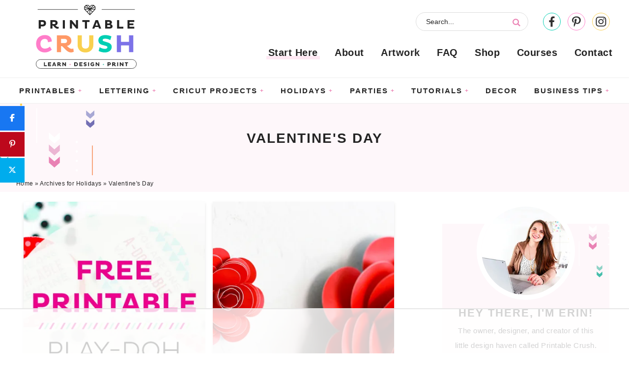

--- FILE ---
content_type: text/html; charset=UTF-8
request_url: https://printablecrush.com/category/holidays/valentines-day/page/3/
body_size: 30034
content:
<!DOCTYPE html>
<html lang="en-US">
<head ><meta charset="UTF-8" /><script>if(navigator.userAgent.match(/MSIE|Internet Explorer/i)||navigator.userAgent.match(/Trident\/7\..*?rv:11/i)){var href=document.location.href;if(!href.match(/[?&]nowprocket/)){if(href.indexOf("?")==-1){if(href.indexOf("#")==-1){document.location.href=href+"?nowprocket=1"}else{document.location.href=href.replace("#","?nowprocket=1#")}}else{if(href.indexOf("#")==-1){document.location.href=href+"&nowprocket=1"}else{document.location.href=href.replace("#","&nowprocket=1#")}}}}</script><script>(()=>{class RocketLazyLoadScripts{constructor(){this.v="2.0.4",this.userEvents=["keydown","keyup","mousedown","mouseup","mousemove","mouseover","mouseout","touchmove","touchstart","touchend","touchcancel","wheel","click","dblclick","input"],this.attributeEvents=["onblur","onclick","oncontextmenu","ondblclick","onfocus","onmousedown","onmouseenter","onmouseleave","onmousemove","onmouseout","onmouseover","onmouseup","onmousewheel","onscroll","onsubmit"]}async t(){this.i(),this.o(),/iP(ad|hone)/.test(navigator.userAgent)&&this.h(),this.u(),this.l(this),this.m(),this.k(this),this.p(this),this._(),await Promise.all([this.R(),this.L()]),this.lastBreath=Date.now(),this.S(this),this.P(),this.D(),this.O(),this.M(),await this.C(this.delayedScripts.normal),await this.C(this.delayedScripts.defer),await this.C(this.delayedScripts.async),await this.T(),await this.F(),await this.j(),await this.A(),window.dispatchEvent(new Event("rocket-allScriptsLoaded")),this.everythingLoaded=!0,this.lastTouchEnd&&await new Promise(t=>setTimeout(t,500-Date.now()+this.lastTouchEnd)),this.I(),this.H(),this.U(),this.W()}i(){this.CSPIssue=sessionStorage.getItem("rocketCSPIssue"),document.addEventListener("securitypolicyviolation",t=>{this.CSPIssue||"script-src-elem"!==t.violatedDirective||"data"!==t.blockedURI||(this.CSPIssue=!0,sessionStorage.setItem("rocketCSPIssue",!0))},{isRocket:!0})}o(){window.addEventListener("pageshow",t=>{this.persisted=t.persisted,this.realWindowLoadedFired=!0},{isRocket:!0}),window.addEventListener("pagehide",()=>{this.onFirstUserAction=null},{isRocket:!0})}h(){let t;function e(e){t=e}window.addEventListener("touchstart",e,{isRocket:!0}),window.addEventListener("touchend",function i(o){o.changedTouches[0]&&t.changedTouches[0]&&Math.abs(o.changedTouches[0].pageX-t.changedTouches[0].pageX)<10&&Math.abs(o.changedTouches[0].pageY-t.changedTouches[0].pageY)<10&&o.timeStamp-t.timeStamp<200&&(window.removeEventListener("touchstart",e,{isRocket:!0}),window.removeEventListener("touchend",i,{isRocket:!0}),"INPUT"===o.target.tagName&&"text"===o.target.type||(o.target.dispatchEvent(new TouchEvent("touchend",{target:o.target,bubbles:!0})),o.target.dispatchEvent(new MouseEvent("mouseover",{target:o.target,bubbles:!0})),o.target.dispatchEvent(new PointerEvent("click",{target:o.target,bubbles:!0,cancelable:!0,detail:1,clientX:o.changedTouches[0].clientX,clientY:o.changedTouches[0].clientY})),event.preventDefault()))},{isRocket:!0})}q(t){this.userActionTriggered||("mousemove"!==t.type||this.firstMousemoveIgnored?"keyup"===t.type||"mouseover"===t.type||"mouseout"===t.type||(this.userActionTriggered=!0,this.onFirstUserAction&&this.onFirstUserAction()):this.firstMousemoveIgnored=!0),"click"===t.type&&t.preventDefault(),t.stopPropagation(),t.stopImmediatePropagation(),"touchstart"===this.lastEvent&&"touchend"===t.type&&(this.lastTouchEnd=Date.now()),"click"===t.type&&(this.lastTouchEnd=0),this.lastEvent=t.type,t.composedPath&&t.composedPath()[0].getRootNode()instanceof ShadowRoot&&(t.rocketTarget=t.composedPath()[0]),this.savedUserEvents.push(t)}u(){this.savedUserEvents=[],this.userEventHandler=this.q.bind(this),this.userEvents.forEach(t=>window.addEventListener(t,this.userEventHandler,{passive:!1,isRocket:!0})),document.addEventListener("visibilitychange",this.userEventHandler,{isRocket:!0})}U(){this.userEvents.forEach(t=>window.removeEventListener(t,this.userEventHandler,{passive:!1,isRocket:!0})),document.removeEventListener("visibilitychange",this.userEventHandler,{isRocket:!0}),this.savedUserEvents.forEach(t=>{(t.rocketTarget||t.target).dispatchEvent(new window[t.constructor.name](t.type,t))})}m(){const t="return false",e=Array.from(this.attributeEvents,t=>"data-rocket-"+t),i="["+this.attributeEvents.join("],[")+"]",o="[data-rocket-"+this.attributeEvents.join("],[data-rocket-")+"]",s=(e,i,o)=>{o&&o!==t&&(e.setAttribute("data-rocket-"+i,o),e["rocket"+i]=new Function("event",o),e.setAttribute(i,t))};new MutationObserver(t=>{for(const n of t)"attributes"===n.type&&(n.attributeName.startsWith("data-rocket-")||this.everythingLoaded?n.attributeName.startsWith("data-rocket-")&&this.everythingLoaded&&this.N(n.target,n.attributeName.substring(12)):s(n.target,n.attributeName,n.target.getAttribute(n.attributeName))),"childList"===n.type&&n.addedNodes.forEach(t=>{if(t.nodeType===Node.ELEMENT_NODE)if(this.everythingLoaded)for(const i of[t,...t.querySelectorAll(o)])for(const t of i.getAttributeNames())e.includes(t)&&this.N(i,t.substring(12));else for(const e of[t,...t.querySelectorAll(i)])for(const t of e.getAttributeNames())this.attributeEvents.includes(t)&&s(e,t,e.getAttribute(t))})}).observe(document,{subtree:!0,childList:!0,attributeFilter:[...this.attributeEvents,...e]})}I(){this.attributeEvents.forEach(t=>{document.querySelectorAll("[data-rocket-"+t+"]").forEach(e=>{this.N(e,t)})})}N(t,e){const i=t.getAttribute("data-rocket-"+e);i&&(t.setAttribute(e,i),t.removeAttribute("data-rocket-"+e))}k(t){Object.defineProperty(HTMLElement.prototype,"onclick",{get(){return this.rocketonclick||null},set(e){this.rocketonclick=e,this.setAttribute(t.everythingLoaded?"onclick":"data-rocket-onclick","this.rocketonclick(event)")}})}S(t){function e(e,i){let o=e[i];e[i]=null,Object.defineProperty(e,i,{get:()=>o,set(s){t.everythingLoaded?o=s:e["rocket"+i]=o=s}})}e(document,"onreadystatechange"),e(window,"onload"),e(window,"onpageshow");try{Object.defineProperty(document,"readyState",{get:()=>t.rocketReadyState,set(e){t.rocketReadyState=e},configurable:!0}),document.readyState="loading"}catch(t){console.log("WPRocket DJE readyState conflict, bypassing")}}l(t){this.originalAddEventListener=EventTarget.prototype.addEventListener,this.originalRemoveEventListener=EventTarget.prototype.removeEventListener,this.savedEventListeners=[],EventTarget.prototype.addEventListener=function(e,i,o){o&&o.isRocket||!t.B(e,this)&&!t.userEvents.includes(e)||t.B(e,this)&&!t.userActionTriggered||e.startsWith("rocket-")||t.everythingLoaded?t.originalAddEventListener.call(this,e,i,o):(t.savedEventListeners.push({target:this,remove:!1,type:e,func:i,options:o}),"mouseenter"!==e&&"mouseleave"!==e||t.originalAddEventListener.call(this,e,t.savedUserEvents.push,o))},EventTarget.prototype.removeEventListener=function(e,i,o){o&&o.isRocket||!t.B(e,this)&&!t.userEvents.includes(e)||t.B(e,this)&&!t.userActionTriggered||e.startsWith("rocket-")||t.everythingLoaded?t.originalRemoveEventListener.call(this,e,i,o):t.savedEventListeners.push({target:this,remove:!0,type:e,func:i,options:o})}}J(t,e){this.savedEventListeners=this.savedEventListeners.filter(i=>{let o=i.type,s=i.target||window;return e!==o||t!==s||(this.B(o,s)&&(i.type="rocket-"+o),this.$(i),!1)})}H(){EventTarget.prototype.addEventListener=this.originalAddEventListener,EventTarget.prototype.removeEventListener=this.originalRemoveEventListener,this.savedEventListeners.forEach(t=>this.$(t))}$(t){t.remove?this.originalRemoveEventListener.call(t.target,t.type,t.func,t.options):this.originalAddEventListener.call(t.target,t.type,t.func,t.options)}p(t){let e;function i(e){return t.everythingLoaded?e:e.split(" ").map(t=>"load"===t||t.startsWith("load.")?"rocket-jquery-load":t).join(" ")}function o(o){function s(e){const s=o.fn[e];o.fn[e]=o.fn.init.prototype[e]=function(){return this[0]===window&&t.userActionTriggered&&("string"==typeof arguments[0]||arguments[0]instanceof String?arguments[0]=i(arguments[0]):"object"==typeof arguments[0]&&Object.keys(arguments[0]).forEach(t=>{const e=arguments[0][t];delete arguments[0][t],arguments[0][i(t)]=e})),s.apply(this,arguments),this}}if(o&&o.fn&&!t.allJQueries.includes(o)){const e={DOMContentLoaded:[],"rocket-DOMContentLoaded":[]};for(const t in e)document.addEventListener(t,()=>{e[t].forEach(t=>t())},{isRocket:!0});o.fn.ready=o.fn.init.prototype.ready=function(i){function s(){parseInt(o.fn.jquery)>2?setTimeout(()=>i.bind(document)(o)):i.bind(document)(o)}return"function"==typeof i&&(t.realDomReadyFired?!t.userActionTriggered||t.fauxDomReadyFired?s():e["rocket-DOMContentLoaded"].push(s):e.DOMContentLoaded.push(s)),o([])},s("on"),s("one"),s("off"),t.allJQueries.push(o)}e=o}t.allJQueries=[],o(window.jQuery),Object.defineProperty(window,"jQuery",{get:()=>e,set(t){o(t)}})}P(){const t=new Map;document.write=document.writeln=function(e){const i=document.currentScript,o=document.createRange(),s=i.parentElement;let n=t.get(i);void 0===n&&(n=i.nextSibling,t.set(i,n));const c=document.createDocumentFragment();o.setStart(c,0),c.appendChild(o.createContextualFragment(e)),s.insertBefore(c,n)}}async R(){return new Promise(t=>{this.userActionTriggered?t():this.onFirstUserAction=t})}async L(){return new Promise(t=>{document.addEventListener("DOMContentLoaded",()=>{this.realDomReadyFired=!0,t()},{isRocket:!0})})}async j(){return this.realWindowLoadedFired?Promise.resolve():new Promise(t=>{window.addEventListener("load",t,{isRocket:!0})})}M(){this.pendingScripts=[];this.scriptsMutationObserver=new MutationObserver(t=>{for(const e of t)e.addedNodes.forEach(t=>{"SCRIPT"!==t.tagName||t.noModule||t.isWPRocket||this.pendingScripts.push({script:t,promise:new Promise(e=>{const i=()=>{const i=this.pendingScripts.findIndex(e=>e.script===t);i>=0&&this.pendingScripts.splice(i,1),e()};t.addEventListener("load",i,{isRocket:!0}),t.addEventListener("error",i,{isRocket:!0}),setTimeout(i,1e3)})})})}),this.scriptsMutationObserver.observe(document,{childList:!0,subtree:!0})}async F(){await this.X(),this.pendingScripts.length?(await this.pendingScripts[0].promise,await this.F()):this.scriptsMutationObserver.disconnect()}D(){this.delayedScripts={normal:[],async:[],defer:[]},document.querySelectorAll("script[type$=rocketlazyloadscript]").forEach(t=>{t.hasAttribute("data-rocket-src")?t.hasAttribute("async")&&!1!==t.async?this.delayedScripts.async.push(t):t.hasAttribute("defer")&&!1!==t.defer||"module"===t.getAttribute("data-rocket-type")?this.delayedScripts.defer.push(t):this.delayedScripts.normal.push(t):this.delayedScripts.normal.push(t)})}async _(){await this.L();let t=[];document.querySelectorAll("script[type$=rocketlazyloadscript][data-rocket-src]").forEach(e=>{let i=e.getAttribute("data-rocket-src");if(i&&!i.startsWith("data:")){i.startsWith("//")&&(i=location.protocol+i);try{const o=new URL(i).origin;o!==location.origin&&t.push({src:o,crossOrigin:e.crossOrigin||"module"===e.getAttribute("data-rocket-type")})}catch(t){}}}),t=[...new Map(t.map(t=>[JSON.stringify(t),t])).values()],this.Y(t,"preconnect")}async G(t){if(await this.K(),!0!==t.noModule||!("noModule"in HTMLScriptElement.prototype))return new Promise(e=>{let i;function o(){(i||t).setAttribute("data-rocket-status","executed"),e()}try{if(navigator.userAgent.includes("Firefox/")||""===navigator.vendor||this.CSPIssue)i=document.createElement("script"),[...t.attributes].forEach(t=>{let e=t.nodeName;"type"!==e&&("data-rocket-type"===e&&(e="type"),"data-rocket-src"===e&&(e="src"),i.setAttribute(e,t.nodeValue))}),t.text&&(i.text=t.text),t.nonce&&(i.nonce=t.nonce),i.hasAttribute("src")?(i.addEventListener("load",o,{isRocket:!0}),i.addEventListener("error",()=>{i.setAttribute("data-rocket-status","failed-network"),e()},{isRocket:!0}),setTimeout(()=>{i.isConnected||e()},1)):(i.text=t.text,o()),i.isWPRocket=!0,t.parentNode.replaceChild(i,t);else{const i=t.getAttribute("data-rocket-type"),s=t.getAttribute("data-rocket-src");i?(t.type=i,t.removeAttribute("data-rocket-type")):t.removeAttribute("type"),t.addEventListener("load",o,{isRocket:!0}),t.addEventListener("error",i=>{this.CSPIssue&&i.target.src.startsWith("data:")?(console.log("WPRocket: CSP fallback activated"),t.removeAttribute("src"),this.G(t).then(e)):(t.setAttribute("data-rocket-status","failed-network"),e())},{isRocket:!0}),s?(t.fetchPriority="high",t.removeAttribute("data-rocket-src"),t.src=s):t.src="data:text/javascript;base64,"+window.btoa(unescape(encodeURIComponent(t.text)))}}catch(i){t.setAttribute("data-rocket-status","failed-transform"),e()}});t.setAttribute("data-rocket-status","skipped")}async C(t){const e=t.shift();return e?(e.isConnected&&await this.G(e),this.C(t)):Promise.resolve()}O(){this.Y([...this.delayedScripts.normal,...this.delayedScripts.defer,...this.delayedScripts.async],"preload")}Y(t,e){this.trash=this.trash||[];let i=!0;var o=document.createDocumentFragment();t.forEach(t=>{const s=t.getAttribute&&t.getAttribute("data-rocket-src")||t.src;if(s&&!s.startsWith("data:")){const n=document.createElement("link");n.href=s,n.rel=e,"preconnect"!==e&&(n.as="script",n.fetchPriority=i?"high":"low"),t.getAttribute&&"module"===t.getAttribute("data-rocket-type")&&(n.crossOrigin=!0),t.crossOrigin&&(n.crossOrigin=t.crossOrigin),t.integrity&&(n.integrity=t.integrity),t.nonce&&(n.nonce=t.nonce),o.appendChild(n),this.trash.push(n),i=!1}}),document.head.appendChild(o)}W(){this.trash.forEach(t=>t.remove())}async T(){try{document.readyState="interactive"}catch(t){}this.fauxDomReadyFired=!0;try{await this.K(),this.J(document,"readystatechange"),document.dispatchEvent(new Event("rocket-readystatechange")),await this.K(),document.rocketonreadystatechange&&document.rocketonreadystatechange(),await this.K(),this.J(document,"DOMContentLoaded"),document.dispatchEvent(new Event("rocket-DOMContentLoaded")),await this.K(),this.J(window,"DOMContentLoaded"),window.dispatchEvent(new Event("rocket-DOMContentLoaded"))}catch(t){console.error(t)}}async A(){try{document.readyState="complete"}catch(t){}try{await this.K(),this.J(document,"readystatechange"),document.dispatchEvent(new Event("rocket-readystatechange")),await this.K(),document.rocketonreadystatechange&&document.rocketonreadystatechange(),await this.K(),this.J(window,"load"),window.dispatchEvent(new Event("rocket-load")),await this.K(),window.rocketonload&&window.rocketonload(),await this.K(),this.allJQueries.forEach(t=>t(window).trigger("rocket-jquery-load")),await this.K(),this.J(window,"pageshow");const t=new Event("rocket-pageshow");t.persisted=this.persisted,window.dispatchEvent(t),await this.K(),window.rocketonpageshow&&window.rocketonpageshow({persisted:this.persisted})}catch(t){console.error(t)}}async K(){Date.now()-this.lastBreath>45&&(await this.X(),this.lastBreath=Date.now())}async X(){return document.hidden?new Promise(t=>setTimeout(t)):new Promise(t=>requestAnimationFrame(t))}B(t,e){return e===document&&"readystatechange"===t||(e===document&&"DOMContentLoaded"===t||(e===window&&"DOMContentLoaded"===t||(e===window&&"load"===t||e===window&&"pageshow"===t)))}static run(){(new RocketLazyLoadScripts).t()}}RocketLazyLoadScripts.run()})();</script>

<meta name="viewport" content="width=device-width, initial-scale=1" />
<script data-no-optimize="1" data-cfasync="false">!function(){"use strict";const t={adt_ei:{identityApiKey:"plainText",source:"url",type:"plaintext",priority:1},adt_eih:{identityApiKey:"sha256",source:"urlh",type:"hashed",priority:2},sh_kit:{identityApiKey:"sha256",source:"urlhck",type:"hashed",priority:3}},e=Object.keys(t);function i(t){return function(t){const e=t.match(/((?=([a-z0-9._!#$%+^&*()[\]<>-]+))\2@[a-z0-9._-]+\.[a-z0-9._-]+)/gi);return e?e[0]:""}(function(t){return t.replace(/\s/g,"")}(t.toLowerCase()))}!async function(){const n=new URL(window.location.href),o=n.searchParams;let a=null;const r=Object.entries(t).sort(([,t],[,e])=>t.priority-e.priority).map(([t])=>t);for(const e of r){const n=o.get(e),r=t[e];if(!n||!r)continue;const c=decodeURIComponent(n),d="plaintext"===r.type&&i(c),s="hashed"===r.type&&c;if(d||s){a={value:c,config:r};break}}if(a){const{value:t,config:e}=a;window.adthrive=window.adthrive||{},window.adthrive.cmd=window.adthrive.cmd||[],window.adthrive.cmd.push(function(){window.adthrive.identityApi({source:e.source,[e.identityApiKey]:t},({success:i,data:n})=>{i?window.adthrive.log("info","Plugin","detectEmails",`Identity API called with ${e.type} email: ${t}`,n):window.adthrive.log("warning","Plugin","detectEmails",`Failed to call Identity API with ${e.type} email: ${t}`,n)})})}!function(t,e){const i=new URL(e);t.forEach(t=>i.searchParams.delete(t)),history.replaceState(null,"",i.toString())}(e,n)}()}();
</script><meta name='robots' content='index, follow, max-image-preview:large, max-snippet:-1, max-video-preview:-1' />

<script data-no-optimize="1" data-cfasync="false">
(function(w, d) {
	w.adthrive = w.adthrive || {};
	w.adthrive.cmd = w.adthrive.cmd || [];
	w.adthrive.plugin = 'adthrive-ads-3.10.0';
	w.adthrive.host = 'ads.adthrive.com';
	w.adthrive.integration = 'plugin';

	var commitParam = (w.adthriveCLS && w.adthriveCLS.bucket !== 'prod' && w.adthriveCLS.branch) ? '&commit=' + w.adthriveCLS.branch : '';

	var s = d.createElement('script');
	s.async = true;
	s.referrerpolicy='no-referrer-when-downgrade';
	s.src = 'https://' + w.adthrive.host + '/sites/577ec2ef37da73e658a76032/ads.min.js?referrer=' + w.encodeURIComponent(w.location.href) + commitParam + '&cb=' + (Math.floor(Math.random() * 100) + 1) + '';
	var n = d.getElementsByTagName('script')[0];
	n.parentNode.insertBefore(s, n);
})(window, document);
</script>
<link rel="dns-prefetch" href="https://ads.adthrive.com/"><link rel="preconnect" href="https://ads.adthrive.com/"><link rel="preconnect" href="https://ads.adthrive.com/" crossorigin>
<!-- Begin Social Rocket v1.3.4 https://wpsocialrocket.com -->
<meta property="og:title" content="Category: &lt;span&gt;Valentine&#8217;s Day&lt;/span&gt;" />
<meta property="og:description" content="My son is OBSESSED with Play-doh, which is why I had to make these Adorable Play-doh Valentine Printables for his Pre-school class!" />
<meta name="twitter:card" content="summary_large_image">
<meta name="twitter:title" content="Category: &lt;span&gt;Valentine&#8217;s Day&lt;/span&gt;" />
<meta name="twitter:description" content="My son is OBSESSED with Play-doh, which is why I had to make these Adorable Play-doh Valentine Printables for his Pre-school class!" />
<!-- / Social Rocket -->

	<!-- This site is optimized with the Yoast SEO plugin v26.7 - https://yoast.com/wordpress/plugins/seo/ -->
	<title>Valentine&#039;s Day Archives - Page 3 of 4 - Printable Crush</title>
<link crossorigin data-rocket-preconnect href="https://launchpad.privacymanager.io" rel="preconnect">
<link crossorigin data-rocket-preconnect href="https://cdn.id5-sync.com" rel="preconnect">
<link crossorigin data-rocket-preconnect href="https://ads.pubmatic.com" rel="preconnect">
<link crossorigin data-rocket-preconnect href="https://launchpad-wrapper.privacymanager.io" rel="preconnect">
<link crossorigin data-rocket-preconnect href="https://sb.scorecardresearch.com" rel="preconnect">
<link crossorigin data-rocket-preconnect href="https://raptive.solutions.cdn.optable.co" rel="preconnect">
<link crossorigin data-rocket-preconnect href="https://ads.adthrive.com" rel="preconnect">
<link crossorigin data-rocket-preconnect href="https://securepubads.g.doubleclick.net" rel="preconnect">
<link crossorigin data-rocket-preconnect href="https://c.aps.amazon-adsystem.com" rel="preconnect">
<link crossorigin data-rocket-preconnect href="https://www.gstatic.com" rel="preconnect">
<link crossorigin data-rocket-preconnect href="https://assets.flodesk.com" rel="preconnect">
<link crossorigin data-rocket-preconnect href="https://www.google-analytics.com" rel="preconnect">
<link crossorigin data-rocket-preconnect href="https://www.googletagmanager.com" rel="preconnect">
<link crossorigin data-rocket-preconnect href="https://i0.wp.com" rel="preconnect">
<link crossorigin data-rocket-preconnect href="https://www.google.com" rel="preconnect">
<link crossorigin data-rocket-preconnect href="https://content.flexlinkspro.com" rel="preconnect">
<link crossorigin data-rocket-preconnect href="https://cdn.gravitec.media" rel="preconnect">
<link crossorigin data-rocket-preconnect href="https://config.aps.amazon-adsystem.com" rel="preconnect">
<link crossorigin data-rocket-preconnect href="https://gpsb-reims.criteo.com" rel="preconnect">
<link crossorigin data-rocket-preconnect href="" rel="preconnect"><link rel="preload" data-rocket-preload as="image" href="https://printablecrush.com/wp-content/themes/pmd-printablecrush/images/bkg1.svg" fetchpriority="high">
	<link rel="canonical" href="https://printablecrush.com/category/holidays/valentines-day/page/3/" />
	<link rel="prev" href="https://printablecrush.com/category/holidays/valentines-day/page/2/" />
	<link rel="next" href="https://printablecrush.com/category/holidays/valentines-day/page/4/" />
	<meta property="og:locale" content="en_US" />
	<meta property="og:type" content="article" />
	<meta property="og:title" content="Valentine&#039;s Day Archives - Page 3 of 4 - Printable Crush" />
	<meta property="og:url" content="https://printablecrush.com/category/holidays/valentines-day/" />
	<meta property="og:site_name" content="Printable Crush" />
	<meta name="twitter:card" content="summary_large_image" />
	<meta name="twitter:site" content="@printablecrush" />
	<script type="application/ld+json" class="yoast-schema-graph">{"@context":"https://schema.org","@graph":[{"@type":"CollectionPage","@id":"https://printablecrush.com/category/holidays/valentines-day/","url":"https://printablecrush.com/category/holidays/valentines-day/page/3/","name":"Valentine's Day Archives - Page 3 of 4 - Printable Crush","isPartOf":{"@id":"https://printablecrush.com/#website"},"primaryImageOfPage":{"@id":"https://printablecrush.com/category/holidays/valentines-day/page/3/#primaryimage"},"image":{"@id":"https://printablecrush.com/category/holidays/valentines-day/page/3/#primaryimage"},"thumbnailUrl":"https://i0.wp.com/printablecrush.com/wp-content/uploads/2016/01/Adorable-Play-doh-Valentines-Day-Printable-9.jpg?fit=1000%2C667&ssl=1","breadcrumb":{"@id":"https://printablecrush.com/category/holidays/valentines-day/page/3/#breadcrumb"},"inLanguage":"en-US"},{"@type":"ImageObject","inLanguage":"en-US","@id":"https://printablecrush.com/category/holidays/valentines-day/page/3/#primaryimage","url":"https://i0.wp.com/printablecrush.com/wp-content/uploads/2016/01/Adorable-Play-doh-Valentines-Day-Printable-9.jpg?fit=1000%2C667&ssl=1","contentUrl":"https://i0.wp.com/printablecrush.com/wp-content/uploads/2016/01/Adorable-Play-doh-Valentines-Day-Printable-9.jpg?fit=1000%2C667&ssl=1","width":1000,"height":667,"caption":"Adorable and FREE Play-doh Valentine Printables"},{"@type":"BreadcrumbList","@id":"https://printablecrush.com/category/holidays/valentines-day/page/3/#breadcrumb","itemListElement":[{"@type":"ListItem","position":1,"name":"Home","item":"https://printablecrush.com/"},{"@type":"ListItem","position":2,"name":"Holidays","item":"https://printablecrush.com/category/holidays/"},{"@type":"ListItem","position":3,"name":"Valentine's Day"}]},{"@type":"WebSite","@id":"https://printablecrush.com/#website","url":"https://printablecrush.com/","name":"Printable Crush","description":"Learn. Design. Print.","publisher":{"@id":"https://printablecrush.com/#organization"},"potentialAction":[{"@type":"SearchAction","target":{"@type":"EntryPoint","urlTemplate":"https://printablecrush.com/?s={search_term_string}"},"query-input":{"@type":"PropertyValueSpecification","valueRequired":true,"valueName":"search_term_string"}}],"inLanguage":"en-US"},{"@type":"Organization","@id":"https://printablecrush.com/#organization","name":"Printable Crush","url":"https://printablecrush.com/","logo":{"@type":"ImageObject","inLanguage":"en-US","@id":"https://printablecrush.com/#/schema/logo/image/","url":"https://i2.wp.com/printablecrush.com/wp-content/uploads/2018/11/PrintableCrushLogo-small.png?fit=128%2C100&ssl=1","contentUrl":"https://i2.wp.com/printablecrush.com/wp-content/uploads/2018/11/PrintableCrushLogo-small.png?fit=128%2C100&ssl=1","width":128,"height":100,"caption":"Printable Crush"},"image":{"@id":"https://printablecrush.com/#/schema/logo/image/"},"sameAs":["https://www.facebook.com/printablecrush/","https://x.com/printablecrush","https://www.instagram.com/printablecrush/","https://www.pinterest.com/printablecrush/"]}]}</script>
	<!-- / Yoast SEO plugin. -->


<link rel='dns-prefetch' href='//cdn.gravitec.net' />
<link rel='dns-prefetch' href='//www.googletagmanager.com' />
<link rel='dns-prefetch' href='//use.fontawesome.com' />

<link rel='preconnect' href='//i0.wp.com' />
<link rel="alternate" type="application/rss+xml" title="Printable Crush &raquo; Feed" href="https://printablecrush.com/feed/" />
<link rel="alternate" type="application/rss+xml" title="Printable Crush &raquo; Comments Feed" href="https://printablecrush.com/comments/feed/" />
<link rel="alternate" type="application/rss+xml" title="Printable Crush &raquo; Valentine&#039;s Day Category Feed" href="https://printablecrush.com/category/holidays/valentines-day/feed/" />
<script type="rocketlazyloadscript">(()=>{"use strict";const e=[400,500,600,700,800,900],t=e=>`wprm-min-${e}`,n=e=>`wprm-max-${e}`,s=new Set,o="ResizeObserver"in window,r=o?new ResizeObserver((e=>{for(const t of e)c(t.target)})):null,i=.5/(window.devicePixelRatio||1);function c(s){const o=s.getBoundingClientRect().width||0;for(let r=0;r<e.length;r++){const c=e[r],a=o<=c+i;o>c+i?s.classList.add(t(c)):s.classList.remove(t(c)),a?s.classList.add(n(c)):s.classList.remove(n(c))}}function a(e){s.has(e)||(s.add(e),r&&r.observe(e),c(e))}!function(e=document){e.querySelectorAll(".wprm-recipe").forEach(a)}();if(new MutationObserver((e=>{for(const t of e)for(const e of t.addedNodes)e instanceof Element&&(e.matches?.(".wprm-recipe")&&a(e),e.querySelectorAll?.(".wprm-recipe").forEach(a))})).observe(document.documentElement,{childList:!0,subtree:!0}),!o){let e=0;addEventListener("resize",(()=>{e&&cancelAnimationFrame(e),e=requestAnimationFrame((()=>s.forEach(c)))}),{passive:!0})}})();</script><style id='wp-img-auto-sizes-contain-inline-css' type='text/css'>
img:is([sizes=auto i],[sizes^="auto," i]){contain-intrinsic-size:3000px 1500px}
/*# sourceURL=wp-img-auto-sizes-contain-inline-css */
</style>
<link data-minify="1" rel='stylesheet' id='genesis-blocks-style-css-css' href='https://printablecrush.com/wp-content/cache/min/1/wp-content/plugins/genesis-blocks/dist/style-blocks.build.css?ver=1711353000' type='text/css' media='all' />
<link data-minify="1" rel='stylesheet' id='custom-design-by-pixelmedesigns-com-css' href='https://printablecrush.com/wp-content/cache/min/1/wp-content/themes/pmd-printablecrush/style.css?ver=1711353000' type='text/css' media='all' />
<style id='wp-emoji-styles-inline-css' type='text/css'>

	img.wp-smiley, img.emoji {
		display: inline !important;
		border: none !important;
		box-shadow: none !important;
		height: 1em !important;
		width: 1em !important;
		margin: 0 0.07em !important;
		vertical-align: -0.1em !important;
		background: none !important;
		padding: 0 !important;
	}
/*# sourceURL=wp-emoji-styles-inline-css */
</style>
<link rel='stylesheet' id='wp-block-library-css' href='https://printablecrush.com/wp-includes/css/dist/block-library/style.min.css?ver=ae1083a7434fb518fbe06e5bfbbca7e5' type='text/css' media='all' />
<style id='global-styles-inline-css' type='text/css'>
:root{--wp--preset--aspect-ratio--square: 1;--wp--preset--aspect-ratio--4-3: 4/3;--wp--preset--aspect-ratio--3-4: 3/4;--wp--preset--aspect-ratio--3-2: 3/2;--wp--preset--aspect-ratio--2-3: 2/3;--wp--preset--aspect-ratio--16-9: 16/9;--wp--preset--aspect-ratio--9-16: 9/16;--wp--preset--color--black: #212121;--wp--preset--color--cyan-bluish-gray: #abb8c3;--wp--preset--color--white: #ffffff;--wp--preset--color--pale-pink: #f78da7;--wp--preset--color--vivid-red: #cf2e2e;--wp--preset--color--luminous-vivid-orange: #ff6900;--wp--preset--color--luminous-vivid-amber: #fcb900;--wp--preset--color--light-green-cyan: #7bdcb5;--wp--preset--color--vivid-green-cyan: #00d084;--wp--preset--color--pale-cyan-blue: #8ed1fc;--wp--preset--color--vivid-cyan-blue: #0693e3;--wp--preset--color--vivid-purple: #9b51e0;--wp--preset--color--pink: #ff7dc9;--wp--preset--color--light-pink: #fef7fa;--wp--preset--color--orange: #ff9966;--wp--preset--color--yellow: #f9d04f;--wp--preset--color--green: #00d57e;--wp--preset--color--teal: #00cfb3;--wp--preset--color--purple: #7c72e8;--wp--preset--gradient--vivid-cyan-blue-to-vivid-purple: linear-gradient(135deg,rgb(6,147,227) 0%,rgb(155,81,224) 100%);--wp--preset--gradient--light-green-cyan-to-vivid-green-cyan: linear-gradient(135deg,rgb(122,220,180) 0%,rgb(0,208,130) 100%);--wp--preset--gradient--luminous-vivid-amber-to-luminous-vivid-orange: linear-gradient(135deg,rgb(252,185,0) 0%,rgb(255,105,0) 100%);--wp--preset--gradient--luminous-vivid-orange-to-vivid-red: linear-gradient(135deg,rgb(255,105,0) 0%,rgb(207,46,46) 100%);--wp--preset--gradient--very-light-gray-to-cyan-bluish-gray: linear-gradient(135deg,rgb(238,238,238) 0%,rgb(169,184,195) 100%);--wp--preset--gradient--cool-to-warm-spectrum: linear-gradient(135deg,rgb(74,234,220) 0%,rgb(151,120,209) 20%,rgb(207,42,186) 40%,rgb(238,44,130) 60%,rgb(251,105,98) 80%,rgb(254,248,76) 100%);--wp--preset--gradient--blush-light-purple: linear-gradient(135deg,rgb(255,206,236) 0%,rgb(152,150,240) 100%);--wp--preset--gradient--blush-bordeaux: linear-gradient(135deg,rgb(254,205,165) 0%,rgb(254,45,45) 50%,rgb(107,0,62) 100%);--wp--preset--gradient--luminous-dusk: linear-gradient(135deg,rgb(255,203,112) 0%,rgb(199,81,192) 50%,rgb(65,88,208) 100%);--wp--preset--gradient--pale-ocean: linear-gradient(135deg,rgb(255,245,203) 0%,rgb(182,227,212) 50%,rgb(51,167,181) 100%);--wp--preset--gradient--electric-grass: linear-gradient(135deg,rgb(202,248,128) 0%,rgb(113,206,126) 100%);--wp--preset--gradient--midnight: linear-gradient(135deg,rgb(2,3,129) 0%,rgb(40,116,252) 100%);--wp--preset--font-size--small: 13px;--wp--preset--font-size--medium: 20px;--wp--preset--font-size--large: 36px;--wp--preset--font-size--x-large: 42px;--wp--preset--spacing--20: 0.44rem;--wp--preset--spacing--30: 0.67rem;--wp--preset--spacing--40: 1rem;--wp--preset--spacing--50: 1.5rem;--wp--preset--spacing--60: 2.25rem;--wp--preset--spacing--70: 3.38rem;--wp--preset--spacing--80: 5.06rem;--wp--preset--shadow--natural: 6px 6px 9px rgba(0, 0, 0, 0.2);--wp--preset--shadow--deep: 12px 12px 50px rgba(0, 0, 0, 0.4);--wp--preset--shadow--sharp: 6px 6px 0px rgba(0, 0, 0, 0.2);--wp--preset--shadow--outlined: 6px 6px 0px -3px rgb(255, 255, 255), 6px 6px rgb(0, 0, 0);--wp--preset--shadow--crisp: 6px 6px 0px rgb(0, 0, 0);}:where(.is-layout-flex){gap: 0.5em;}:where(.is-layout-grid){gap: 0.5em;}body .is-layout-flex{display: flex;}.is-layout-flex{flex-wrap: wrap;align-items: center;}.is-layout-flex > :is(*, div){margin: 0;}body .is-layout-grid{display: grid;}.is-layout-grid > :is(*, div){margin: 0;}:where(.wp-block-columns.is-layout-flex){gap: 2em;}:where(.wp-block-columns.is-layout-grid){gap: 2em;}:where(.wp-block-post-template.is-layout-flex){gap: 1.25em;}:where(.wp-block-post-template.is-layout-grid){gap: 1.25em;}.has-black-color{color: var(--wp--preset--color--black) !important;}.has-cyan-bluish-gray-color{color: var(--wp--preset--color--cyan-bluish-gray) !important;}.has-white-color{color: var(--wp--preset--color--white) !important;}.has-pale-pink-color{color: var(--wp--preset--color--pale-pink) !important;}.has-vivid-red-color{color: var(--wp--preset--color--vivid-red) !important;}.has-luminous-vivid-orange-color{color: var(--wp--preset--color--luminous-vivid-orange) !important;}.has-luminous-vivid-amber-color{color: var(--wp--preset--color--luminous-vivid-amber) !important;}.has-light-green-cyan-color{color: var(--wp--preset--color--light-green-cyan) !important;}.has-vivid-green-cyan-color{color: var(--wp--preset--color--vivid-green-cyan) !important;}.has-pale-cyan-blue-color{color: var(--wp--preset--color--pale-cyan-blue) !important;}.has-vivid-cyan-blue-color{color: var(--wp--preset--color--vivid-cyan-blue) !important;}.has-vivid-purple-color{color: var(--wp--preset--color--vivid-purple) !important;}.has-black-background-color{background-color: var(--wp--preset--color--black) !important;}.has-cyan-bluish-gray-background-color{background-color: var(--wp--preset--color--cyan-bluish-gray) !important;}.has-white-background-color{background-color: var(--wp--preset--color--white) !important;}.has-pale-pink-background-color{background-color: var(--wp--preset--color--pale-pink) !important;}.has-vivid-red-background-color{background-color: var(--wp--preset--color--vivid-red) !important;}.has-luminous-vivid-orange-background-color{background-color: var(--wp--preset--color--luminous-vivid-orange) !important;}.has-luminous-vivid-amber-background-color{background-color: var(--wp--preset--color--luminous-vivid-amber) !important;}.has-light-green-cyan-background-color{background-color: var(--wp--preset--color--light-green-cyan) !important;}.has-vivid-green-cyan-background-color{background-color: var(--wp--preset--color--vivid-green-cyan) !important;}.has-pale-cyan-blue-background-color{background-color: var(--wp--preset--color--pale-cyan-blue) !important;}.has-vivid-cyan-blue-background-color{background-color: var(--wp--preset--color--vivid-cyan-blue) !important;}.has-vivid-purple-background-color{background-color: var(--wp--preset--color--vivid-purple) !important;}.has-black-border-color{border-color: var(--wp--preset--color--black) !important;}.has-cyan-bluish-gray-border-color{border-color: var(--wp--preset--color--cyan-bluish-gray) !important;}.has-white-border-color{border-color: var(--wp--preset--color--white) !important;}.has-pale-pink-border-color{border-color: var(--wp--preset--color--pale-pink) !important;}.has-vivid-red-border-color{border-color: var(--wp--preset--color--vivid-red) !important;}.has-luminous-vivid-orange-border-color{border-color: var(--wp--preset--color--luminous-vivid-orange) !important;}.has-luminous-vivid-amber-border-color{border-color: var(--wp--preset--color--luminous-vivid-amber) !important;}.has-light-green-cyan-border-color{border-color: var(--wp--preset--color--light-green-cyan) !important;}.has-vivid-green-cyan-border-color{border-color: var(--wp--preset--color--vivid-green-cyan) !important;}.has-pale-cyan-blue-border-color{border-color: var(--wp--preset--color--pale-cyan-blue) !important;}.has-vivid-cyan-blue-border-color{border-color: var(--wp--preset--color--vivid-cyan-blue) !important;}.has-vivid-purple-border-color{border-color: var(--wp--preset--color--vivid-purple) !important;}.has-vivid-cyan-blue-to-vivid-purple-gradient-background{background: var(--wp--preset--gradient--vivid-cyan-blue-to-vivid-purple) !important;}.has-light-green-cyan-to-vivid-green-cyan-gradient-background{background: var(--wp--preset--gradient--light-green-cyan-to-vivid-green-cyan) !important;}.has-luminous-vivid-amber-to-luminous-vivid-orange-gradient-background{background: var(--wp--preset--gradient--luminous-vivid-amber-to-luminous-vivid-orange) !important;}.has-luminous-vivid-orange-to-vivid-red-gradient-background{background: var(--wp--preset--gradient--luminous-vivid-orange-to-vivid-red) !important;}.has-very-light-gray-to-cyan-bluish-gray-gradient-background{background: var(--wp--preset--gradient--very-light-gray-to-cyan-bluish-gray) !important;}.has-cool-to-warm-spectrum-gradient-background{background: var(--wp--preset--gradient--cool-to-warm-spectrum) !important;}.has-blush-light-purple-gradient-background{background: var(--wp--preset--gradient--blush-light-purple) !important;}.has-blush-bordeaux-gradient-background{background: var(--wp--preset--gradient--blush-bordeaux) !important;}.has-luminous-dusk-gradient-background{background: var(--wp--preset--gradient--luminous-dusk) !important;}.has-pale-ocean-gradient-background{background: var(--wp--preset--gradient--pale-ocean) !important;}.has-electric-grass-gradient-background{background: var(--wp--preset--gradient--electric-grass) !important;}.has-midnight-gradient-background{background: var(--wp--preset--gradient--midnight) !important;}.has-small-font-size{font-size: var(--wp--preset--font-size--small) !important;}.has-medium-font-size{font-size: var(--wp--preset--font-size--medium) !important;}.has-large-font-size{font-size: var(--wp--preset--font-size--large) !important;}.has-x-large-font-size{font-size: var(--wp--preset--font-size--x-large) !important;}
/*# sourceURL=global-styles-inline-css */
</style>

<style id='classic-theme-styles-inline-css' type='text/css'>
/*! This file is auto-generated */
.wp-block-button__link{color:#fff;background-color:#32373c;border-radius:9999px;box-shadow:none;text-decoration:none;padding:calc(.667em + 2px) calc(1.333em + 2px);font-size:1.125em}.wp-block-file__button{background:#32373c;color:#fff;text-decoration:none}
/*# sourceURL=/wp-includes/css/classic-themes.min.css */
</style>
<link data-minify="1" rel='stylesheet' id='wprm-public-css' href='https://printablecrush.com/wp-content/cache/min/1/wp-content/plugins/wp-recipe-maker/dist/public-modern.css?ver=1711353706' type='text/css' media='all' />
<link data-minify="1" rel='stylesheet' id='wpdm-font-awesome-css' href='https://printablecrush.com/wp-content/cache/min/1/releases/v6.7.2/css/all.css?ver=1736417441' type='text/css' media='all' />
<link rel='stylesheet' id='wpdm-front-css' href='https://printablecrush.com/wp-content/plugins/download-manager/assets/css/front.min.css?ver=7.0.5' type='text/css' media='all' />
<link rel='stylesheet' id='wpdm-front-dark-css' href='https://printablecrush.com/wp-content/plugins/download-manager/assets/css/front-dark.min.css?ver=7.0.5' type='text/css' media='all' />
<link data-minify="1" rel='stylesheet' id='social_rocket-css' href='https://printablecrush.com/wp-content/cache/min/1/wp-content/plugins/social-rocket-pro/core/assets/css/style.css?ver=1711353000' type='text/css' media='all' />
<style id='social_rocket-inline-css' type='text/css'>

					 .social-rocket-buffer .social-rocket-button-icon,
					 .social-rocket-buffer .social-rocket-button-cta,
					 .social-rocket-buffer .social-rocket-button-count {
						color: #ffffff;
					}
				
					 .social-rocket-button.social-rocket-buffer {
						background-color: #00cfb3;
					}
				
					 .social-rocket-button.social-rocket-buffer {
						border-color: transparent;
					}
				
					 .social-rocket-buffer:hover .social-rocket-button-icon,
					 .social-rocket-buffer:hover .social-rocket-button-cta,
					 .social-rocket-buffer:hover .social-rocket-button-count {
						color: #ffffff;
					}
					 .social-rocket-buffer:hover .social-rocket-button-icon svg,
					 .social-rocket-buffer:hover .social-rocket-button-icon svg g,
					 .social-rocket-buffer:hover .social-rocket-button-icon svg path {
						fill: #ffffff;
					}
				
					 .social-rocket-button.social-rocket-buffer:hover {
						background-color: #8ccec5;
					}
				
					 .social-rocket-facebook .social-rocket-button-icon,
					 .social-rocket-facebook .social-rocket-button-cta,
					 .social-rocket-facebook .social-rocket-button-count {
						color: #ffffff;
					}
				
					 .social-rocket-button.social-rocket-facebook {
						background-color: #00cfb3;
					}
				
					 .social-rocket-button.social-rocket-facebook {
						border-color: transparent;
					}
				
					 .social-rocket-facebook:hover .social-rocket-button-icon,
					 .social-rocket-facebook:hover .social-rocket-button-cta,
					 .social-rocket-facebook:hover .social-rocket-button-count {
						color: #ffffff;
					}
					 .social-rocket-facebook:hover .social-rocket-button-icon svg,
					 .social-rocket-facebook:hover .social-rocket-button-icon svg g,
					 .social-rocket-facebook:hover .social-rocket-button-icon svg path {
						fill: #ffffff;
					}
				
					 .social-rocket-button.social-rocket-facebook:hover {
						background-color: #8ccec5;
					}
				
					 .social-rocket-linkedin .social-rocket-button-icon,
					 .social-rocket-linkedin .social-rocket-button-cta,
					 .social-rocket-linkedin .social-rocket-button-count {
						color: #ffffff;
					}
				
					 .social-rocket-button.social-rocket-linkedin {
						background-color: #00cfb3;
					}
				
					 .social-rocket-button.social-rocket-linkedin {
						border-color: transparent;
					}
				
					 .social-rocket-linkedin:hover .social-rocket-button-icon,
					 .social-rocket-linkedin:hover .social-rocket-button-cta,
					 .social-rocket-linkedin:hover .social-rocket-button-count {
						color: #ffffff;
					}
					 .social-rocket-linkedin:hover .social-rocket-button-icon svg,
					 .social-rocket-linkedin:hover .social-rocket-button-icon svg g,
					 .social-rocket-linkedin:hover .social-rocket-button-icon svg path {
						fill: #ffffff;
					}
				
					 .social-rocket-button.social-rocket-linkedin:hover {
						background-color: #8ccec5;
					}
				
					 .social-rocket-mix .social-rocket-button-icon,
					 .social-rocket-mix .social-rocket-button-cta,
					 .social-rocket-mix .social-rocket-button-count {
						color: #ffffff;
					}
				
					 .social-rocket-button.social-rocket-mix {
						background-color: #00cfb3;
					}
				
					 .social-rocket-button.social-rocket-mix {
						border-color: transparent;
					}
				
					 .social-rocket-mix:hover .social-rocket-button-icon,
					 .social-rocket-mix:hover .social-rocket-button-cta,
					 .social-rocket-mix:hover .social-rocket-button-count {
						color: #ffffff;
					}
					 .social-rocket-mix:hover .social-rocket-button-icon svg,
					 .social-rocket-mix:hover .social-rocket-button-icon svg g,
					 .social-rocket-mix:hover .social-rocket-button-icon svg path {
						fill: #ffffff;
					}
				
					 .social-rocket-button.social-rocket-mix:hover {
						background-color: #8ccec5;
					}
				
					 .social-rocket-pinterest .social-rocket-button-icon,
					 .social-rocket-pinterest .social-rocket-button-cta,
					 .social-rocket-pinterest .social-rocket-button-count {
						color: #ffffff;
					}
				
					 .social-rocket-button.social-rocket-pinterest {
						background-color: #00cfb3;
					}
				
					 .social-rocket-button.social-rocket-pinterest {
						border-color: transparent;
					}
				
					 .social-rocket-pinterest:hover .social-rocket-button-icon,
					 .social-rocket-pinterest:hover .social-rocket-button-cta,
					 .social-rocket-pinterest:hover .social-rocket-button-count {
						color: #ffffff;
					}
					 .social-rocket-pinterest:hover .social-rocket-button-icon svg,
					 .social-rocket-pinterest:hover .social-rocket-button-icon svg g,
					 .social-rocket-pinterest:hover .social-rocket-button-icon svg path {
						fill: #ffffff;
					}
				
					 .social-rocket-button.social-rocket-pinterest:hover {
						background-color: #8ccec5;
					}
				
					 .social-rocket-reddit .social-rocket-button-icon,
					 .social-rocket-reddit .social-rocket-button-cta,
					 .social-rocket-reddit .social-rocket-button-count {
						color: #ffffff;
					}
				
					 .social-rocket-button.social-rocket-reddit {
						background-color: #00cfb3;
					}
				
					 .social-rocket-button.social-rocket-reddit {
						border-color: transparent;
					}
				
					 .social-rocket-reddit:hover .social-rocket-button-icon,
					 .social-rocket-reddit:hover .social-rocket-button-cta,
					 .social-rocket-reddit:hover .social-rocket-button-count {
						color: #ffffff;
					}
					 .social-rocket-reddit:hover .social-rocket-button-icon svg,
					 .social-rocket-reddit:hover .social-rocket-button-icon svg g,
					 .social-rocket-reddit:hover .social-rocket-button-icon svg path {
						fill: #ffffff;
					}
				
					 .social-rocket-button.social-rocket-reddit:hover {
						background-color: #8ccec5;
					}
				
					 .social-rocket-twitter .social-rocket-button-icon,
					 .social-rocket-twitter .social-rocket-button-cta,
					 .social-rocket-twitter .social-rocket-button-count {
						color: #ffffff;
					}
				
					 .social-rocket-button.social-rocket-twitter {
						background-color: #00cfb3;
					}
				
					 .social-rocket-button.social-rocket-twitter {
						border-color: transparent;
					}
				
					 .social-rocket-twitter:hover .social-rocket-button-icon,
					 .social-rocket-twitter:hover .social-rocket-button-cta,
					 .social-rocket-twitter:hover .social-rocket-button-count {
						color: #ffffff;
					}
					 .social-rocket-twitter:hover .social-rocket-button-icon svg,
					 .social-rocket-twitter:hover .social-rocket-button-icon svg g,
					 .social-rocket-twitter:hover .social-rocket-button-icon svg path {
						fill: #ffffff;
					}
				
					 .social-rocket-button.social-rocket-twitter:hover {
						background-color: #8ccec5;
					}
				
					 .social-rocket-email .social-rocket-button-icon,
					 .social-rocket-email .social-rocket-button-cta,
					 .social-rocket-email .social-rocket-button-count {
						color: #ffffff;
					}
				
					 .social-rocket-button.social-rocket-email {
						background-color: #00cfb3;
					}
				
					 .social-rocket-button.social-rocket-email {
						border-color: transparent;
					}
				
					 .social-rocket-email:hover .social-rocket-button-icon,
					 .social-rocket-email:hover .social-rocket-button-cta,
					 .social-rocket-email:hover .social-rocket-button-count {
						color: #ffffff;
					}
					 .social-rocket-email:hover .social-rocket-button-icon svg,
					 .social-rocket-email:hover .social-rocket-button-icon svg g,
					 .social-rocket-email:hover .social-rocket-button-icon svg path {
						fill: #ffffff;
					}
				
					 .social-rocket-button.social-rocket-email:hover {
						background-color: #8ccec5;
					}
				
					 .social-rocket-print .social-rocket-button-icon,
					 .social-rocket-print .social-rocket-button-cta,
					 .social-rocket-print .social-rocket-button-count {
						color: #ffffff;
					}
				
					 .social-rocket-button.social-rocket-print {
						background-color: #00cfb3;
					}
				
					 .social-rocket-button.social-rocket-print {
						border-color: transparent;
					}
				
					 .social-rocket-print:hover .social-rocket-button-icon,
					 .social-rocket-print:hover .social-rocket-button-cta,
					 .social-rocket-print:hover .social-rocket-button-count {
						color: #ffffff;
					}
					 .social-rocket-print:hover .social-rocket-button-icon svg,
					 .social-rocket-print:hover .social-rocket-button-icon svg g,
					 .social-rocket-print:hover .social-rocket-button-icon svg path {
						fill: #ffffff;
					}
				
					 .social-rocket-button.social-rocket-print:hover {
						background-color: #8ccec5;
					}
				
					 .social-rocket-amazon .social-rocket-button-icon,
					 .social-rocket-amazon .social-rocket-button-cta,
					 .social-rocket-amazon .social-rocket-button-count {
						color: #ffffff;
					}
				
					 .social-rocket-button.social-rocket-amazon {
						background-color: #00cfb3;
					}
				
					 .social-rocket-button.social-rocket-amazon {
						border-color: transparent;
					}
				
					 .social-rocket-amazon:hover .social-rocket-button-icon,
					 .social-rocket-amazon:hover .social-rocket-button-cta,
					 .social-rocket-amazon:hover .social-rocket-button-count {
						color: #ffffff;
					}
					 .social-rocket-amazon:hover .social-rocket-button-icon svg,
					 .social-rocket-amazon:hover .social-rocket-button-icon svg g,
					 .social-rocket-amazon:hover .social-rocket-button-icon svg path {
						fill: #ffffff;
					}
				
					 .social-rocket-button.social-rocket-amazon:hover {
						background-color: #8ccec5;
					}
				
					 .social-rocket-blogger .social-rocket-button-icon,
					 .social-rocket-blogger .social-rocket-button-cta,
					 .social-rocket-blogger .social-rocket-button-count {
						color: #ffffff;
					}
				
					 .social-rocket-button.social-rocket-blogger {
						background-color: #00cfb3;
					}
				
					 .social-rocket-button.social-rocket-blogger {
						border-color: transparent;
					}
				
					 .social-rocket-blogger:hover .social-rocket-button-icon,
					 .social-rocket-blogger:hover .social-rocket-button-cta,
					 .social-rocket-blogger:hover .social-rocket-button-count {
						color: #ffffff;
					}
					 .social-rocket-blogger:hover .social-rocket-button-icon svg,
					 .social-rocket-blogger:hover .social-rocket-button-icon svg g,
					 .social-rocket-blogger:hover .social-rocket-button-icon svg path {
						fill: #ffffff;
					}
				
					 .social-rocket-button.social-rocket-blogger:hover {
						background-color: #8ccec5;
					}
				
					 .social-rocket-delicious .social-rocket-button-icon,
					 .social-rocket-delicious .social-rocket-button-cta,
					 .social-rocket-delicious .social-rocket-button-count {
						color: #ffffff;
					}
				
					 .social-rocket-button.social-rocket-delicious {
						background-color: #00cfb3;
					}
				
					 .social-rocket-button.social-rocket-delicious {
						border-color: transparent;
					}
				
					 .social-rocket-delicious:hover .social-rocket-button-icon,
					 .social-rocket-delicious:hover .social-rocket-button-cta,
					 .social-rocket-delicious:hover .social-rocket-button-count {
						color: #ffffff;
					}
					 .social-rocket-delicious:hover .social-rocket-button-icon svg,
					 .social-rocket-delicious:hover .social-rocket-button-icon svg g,
					 .social-rocket-delicious:hover .social-rocket-button-icon svg path {
						fill: #ffffff;
					}
				
					 .social-rocket-button.social-rocket-delicious:hover {
						background-color: #8ccec5;
					}
				
					 .social-rocket-digg .social-rocket-button-icon,
					 .social-rocket-digg .social-rocket-button-cta,
					 .social-rocket-digg .social-rocket-button-count {
						color: #ffffff;
					}
				
					 .social-rocket-button.social-rocket-digg {
						background-color: #00cfb3;
					}
				
					 .social-rocket-button.social-rocket-digg {
						border-color: transparent;
					}
				
					 .social-rocket-digg:hover .social-rocket-button-icon,
					 .social-rocket-digg:hover .social-rocket-button-cta,
					 .social-rocket-digg:hover .social-rocket-button-count {
						color: #ffffff;
					}
					 .social-rocket-digg:hover .social-rocket-button-icon svg,
					 .social-rocket-digg:hover .social-rocket-button-icon svg g,
					 .social-rocket-digg:hover .social-rocket-button-icon svg path {
						fill: #ffffff;
					}
				
					 .social-rocket-button.social-rocket-digg:hover {
						background-color: #8ccec5;
					}
				
					 .social-rocket-evernote .social-rocket-button-icon,
					 .social-rocket-evernote .social-rocket-button-cta,
					 .social-rocket-evernote .social-rocket-button-count {
						color: #ffffff;
					}
				
					 .social-rocket-button.social-rocket-evernote {
						background-color: #00cfb3;
					}
				
					 .social-rocket-button.social-rocket-evernote {
						border-color: transparent;
					}
				
					 .social-rocket-evernote:hover .social-rocket-button-icon,
					 .social-rocket-evernote:hover .social-rocket-button-cta,
					 .social-rocket-evernote:hover .social-rocket-button-count {
						color: #ffffff;
					}
					 .social-rocket-evernote:hover .social-rocket-button-icon svg,
					 .social-rocket-evernote:hover .social-rocket-button-icon svg g,
					 .social-rocket-evernote:hover .social-rocket-button-icon svg path {
						fill: #ffffff;
					}
				
					 .social-rocket-button.social-rocket-evernote:hover {
						background-color: #8ccec5;
					}
				
					 .social-rocket-facebook_messenger .social-rocket-button-icon,
					 .social-rocket-facebook_messenger .social-rocket-button-cta,
					 .social-rocket-facebook_messenger .social-rocket-button-count {
						color: #ffffff;
					}
				
					 .social-rocket-button.social-rocket-facebook_messenger {
						background-color: #00cfb3;
					}
				
					 .social-rocket-button.social-rocket-facebook_messenger {
						border-color: transparent;
					}
				
					 .social-rocket-facebook_messenger:hover .social-rocket-button-icon,
					 .social-rocket-facebook_messenger:hover .social-rocket-button-cta,
					 .social-rocket-facebook_messenger:hover .social-rocket-button-count {
						color: #ffffff;
					}
					 .social-rocket-facebook_messenger:hover .social-rocket-button-icon svg,
					 .social-rocket-facebook_messenger:hover .social-rocket-button-icon svg g,
					 .social-rocket-facebook_messenger:hover .social-rocket-button-icon svg path {
						fill: #ffffff;
					}
				
					 .social-rocket-button.social-rocket-facebook_messenger:hover {
						background-color: #8ccec5;
					}
				
					 .social-rocket-flipboard .social-rocket-button-icon,
					 .social-rocket-flipboard .social-rocket-button-cta,
					 .social-rocket-flipboard .social-rocket-button-count {
						color: #ffffff;
					}
				
					 .social-rocket-button.social-rocket-flipboard {
						background-color: #00cfb3;
					}
				
					 .social-rocket-button.social-rocket-flipboard {
						border-color: transparent;
					}
				
					 .social-rocket-flipboard:hover .social-rocket-button-icon,
					 .social-rocket-flipboard:hover .social-rocket-button-cta,
					 .social-rocket-flipboard:hover .social-rocket-button-count {
						color: #ffffff;
					}
					 .social-rocket-flipboard:hover .social-rocket-button-icon svg,
					 .social-rocket-flipboard:hover .social-rocket-button-icon svg g,
					 .social-rocket-flipboard:hover .social-rocket-button-icon svg path {
						fill: #ffffff;
					}
				
					 .social-rocket-button.social-rocket-flipboard:hover {
						background-color: #8ccec5;
					}
				
					 .social-rocket-google_bookmarks .social-rocket-button-icon,
					 .social-rocket-google_bookmarks .social-rocket-button-cta,
					 .social-rocket-google_bookmarks .social-rocket-button-count {
						color: #ffffff;
					}
				
					 .social-rocket-button.social-rocket-google_bookmarks {
						background-color: #00cfb3;
					}
				
					 .social-rocket-button.social-rocket-google_bookmarks {
						border-color: transparent;
					}
				
					 .social-rocket-google_bookmarks:hover .social-rocket-button-icon,
					 .social-rocket-google_bookmarks:hover .social-rocket-button-cta,
					 .social-rocket-google_bookmarks:hover .social-rocket-button-count {
						color: #ffffff;
					}
					 .social-rocket-google_bookmarks:hover .social-rocket-button-icon svg,
					 .social-rocket-google_bookmarks:hover .social-rocket-button-icon svg g,
					 .social-rocket-google_bookmarks:hover .social-rocket-button-icon svg path {
						fill: #ffffff;
					}
				
					 .social-rocket-button.social-rocket-google_bookmarks:hover {
						background-color: #8ccec5;
					}
				
					 .social-rocket-hacker_news .social-rocket-button-icon,
					 .social-rocket-hacker_news .social-rocket-button-cta,
					 .social-rocket-hacker_news .social-rocket-button-count {
						color: #ffffff;
					}
				
					 .social-rocket-button.social-rocket-hacker_news {
						background-color: #00cfb3;
					}
				
					 .social-rocket-button.social-rocket-hacker_news {
						border-color: transparent;
					}
				
					 .social-rocket-hacker_news:hover .social-rocket-button-icon,
					 .social-rocket-hacker_news:hover .social-rocket-button-cta,
					 .social-rocket-hacker_news:hover .social-rocket-button-count {
						color: #ffffff;
					}
					 .social-rocket-hacker_news:hover .social-rocket-button-icon svg,
					 .social-rocket-hacker_news:hover .social-rocket-button-icon svg g,
					 .social-rocket-hacker_news:hover .social-rocket-button-icon svg path {
						fill: #ffffff;
					}
				
					 .social-rocket-button.social-rocket-hacker_news:hover {
						background-color: #8ccec5;
					}
				
					 .social-rocket-line .social-rocket-button-icon,
					 .social-rocket-line .social-rocket-button-cta,
					 .social-rocket-line .social-rocket-button-count {
						color: #ffffff;
					}
				
					 .social-rocket-button.social-rocket-line {
						background-color: #00cfb3;
					}
				
					 .social-rocket-button.social-rocket-line {
						border-color: transparent;
					}
				
					 .social-rocket-line:hover .social-rocket-button-icon,
					 .social-rocket-line:hover .social-rocket-button-cta,
					 .social-rocket-line:hover .social-rocket-button-count {
						color: #ffffff;
					}
					 .social-rocket-line:hover .social-rocket-button-icon svg,
					 .social-rocket-line:hover .social-rocket-button-icon svg g,
					 .social-rocket-line:hover .social-rocket-button-icon svg path {
						fill: #ffffff;
					}
				
					 .social-rocket-button.social-rocket-line:hover {
						background-color: #8ccec5;
					}
				
					 .social-rocket-livejournal .social-rocket-button-icon,
					 .social-rocket-livejournal .social-rocket-button-cta,
					 .social-rocket-livejournal .social-rocket-button-count {
						color: #ffffff;
					}
				
					 .social-rocket-button.social-rocket-livejournal {
						background-color: #00cfb3;
					}
				
					 .social-rocket-button.social-rocket-livejournal {
						border-color: transparent;
					}
				
					 .social-rocket-livejournal:hover .social-rocket-button-icon,
					 .social-rocket-livejournal:hover .social-rocket-button-cta,
					 .social-rocket-livejournal:hover .social-rocket-button-count {
						color: #ffffff;
					}
					 .social-rocket-livejournal:hover .social-rocket-button-icon svg,
					 .social-rocket-livejournal:hover .social-rocket-button-icon svg g,
					 .social-rocket-livejournal:hover .social-rocket-button-icon svg path {
						fill: #ffffff;
					}
				
					 .social-rocket-button.social-rocket-livejournal:hover {
						background-color: #8ccec5;
					}
				
					 .social-rocket-myspace .social-rocket-button-icon,
					 .social-rocket-myspace .social-rocket-button-cta,
					 .social-rocket-myspace .social-rocket-button-count {
						color: #ffffff;
					}
				
					 .social-rocket-button.social-rocket-myspace {
						background-color: #00cfb3;
					}
				
					 .social-rocket-button.social-rocket-myspace {
						border-color: transparent;
					}
				
					 .social-rocket-myspace:hover .social-rocket-button-icon,
					 .social-rocket-myspace:hover .social-rocket-button-cta,
					 .social-rocket-myspace:hover .social-rocket-button-count {
						color: #ffffff;
					}
					 .social-rocket-myspace:hover .social-rocket-button-icon svg,
					 .social-rocket-myspace:hover .social-rocket-button-icon svg g,
					 .social-rocket-myspace:hover .social-rocket-button-icon svg path {
						fill: #ffffff;
					}
				
					 .social-rocket-button.social-rocket-myspace:hover {
						background-color: #8ccec5;
					}
				
					 .social-rocket-pocket .social-rocket-button-icon,
					 .social-rocket-pocket .social-rocket-button-cta,
					 .social-rocket-pocket .social-rocket-button-count {
						color: #ffffff;
					}
				
					 .social-rocket-button.social-rocket-pocket {
						background-color: #00cfb3;
					}
				
					 .social-rocket-button.social-rocket-pocket {
						border-color: transparent;
					}
				
					 .social-rocket-pocket:hover .social-rocket-button-icon,
					 .social-rocket-pocket:hover .social-rocket-button-cta,
					 .social-rocket-pocket:hover .social-rocket-button-count {
						color: #ffffff;
					}
					 .social-rocket-pocket:hover .social-rocket-button-icon svg,
					 .social-rocket-pocket:hover .social-rocket-button-icon svg g,
					 .social-rocket-pocket:hover .social-rocket-button-icon svg path {
						fill: #ffffff;
					}
				
					 .social-rocket-button.social-rocket-pocket:hover {
						background-color: #8ccec5;
					}
				
					 .social-rocket-skype .social-rocket-button-icon,
					 .social-rocket-skype .social-rocket-button-cta,
					 .social-rocket-skype .social-rocket-button-count {
						color: #ffffff;
					}
				
					 .social-rocket-button.social-rocket-skype {
						background-color: #00cfb3;
					}
				
					 .social-rocket-button.social-rocket-skype {
						border-color: transparent;
					}
				
					 .social-rocket-skype:hover .social-rocket-button-icon,
					 .social-rocket-skype:hover .social-rocket-button-cta,
					 .social-rocket-skype:hover .social-rocket-button-count {
						color: #ffffff;
					}
					 .social-rocket-skype:hover .social-rocket-button-icon svg,
					 .social-rocket-skype:hover .social-rocket-button-icon svg g,
					 .social-rocket-skype:hover .social-rocket-button-icon svg path {
						fill: #ffffff;
					}
				
					 .social-rocket-button.social-rocket-skype:hover {
						background-color: #8ccec5;
					}
				
					 .social-rocket-sms .social-rocket-button-icon,
					 .social-rocket-sms .social-rocket-button-cta,
					 .social-rocket-sms .social-rocket-button-count {
						color: #ffffff;
					}
				
					 .social-rocket-button.social-rocket-sms {
						background-color: #00cfb3;
					}
				
					 .social-rocket-button.social-rocket-sms {
						border-color: transparent;
					}
				
					 .social-rocket-sms:hover .social-rocket-button-icon,
					 .social-rocket-sms:hover .social-rocket-button-cta,
					 .social-rocket-sms:hover .social-rocket-button-count {
						color: #ffffff;
					}
					 .social-rocket-sms:hover .social-rocket-button-icon svg,
					 .social-rocket-sms:hover .social-rocket-button-icon svg g,
					 .social-rocket-sms:hover .social-rocket-button-icon svg path {
						fill: #ffffff;
					}
				
					 .social-rocket-button.social-rocket-sms:hover {
						background-color: #8ccec5;
					}
				
					 .social-rocket-telegram .social-rocket-button-icon,
					 .social-rocket-telegram .social-rocket-button-cta,
					 .social-rocket-telegram .social-rocket-button-count {
						color: #ffffff;
					}
				
					 .social-rocket-button.social-rocket-telegram {
						background-color: #00cfb3;
					}
				
					 .social-rocket-button.social-rocket-telegram {
						border-color: transparent;
					}
				
					 .social-rocket-telegram:hover .social-rocket-button-icon,
					 .social-rocket-telegram:hover .social-rocket-button-cta,
					 .social-rocket-telegram:hover .social-rocket-button-count {
						color: #ffffff;
					}
					 .social-rocket-telegram:hover .social-rocket-button-icon svg,
					 .social-rocket-telegram:hover .social-rocket-button-icon svg g,
					 .social-rocket-telegram:hover .social-rocket-button-icon svg path {
						fill: #ffffff;
					}
				
					 .social-rocket-button.social-rocket-telegram:hover {
						background-color: #8ccec5;
					}
				
					 .social-rocket-trello .social-rocket-button-icon,
					 .social-rocket-trello .social-rocket-button-cta,
					 .social-rocket-trello .social-rocket-button-count {
						color: #ffffff;
					}
				
					 .social-rocket-button.social-rocket-trello {
						background-color: #00cfb3;
					}
				
					 .social-rocket-button.social-rocket-trello {
						border-color: transparent;
					}
				
					 .social-rocket-trello:hover .social-rocket-button-icon,
					 .social-rocket-trello:hover .social-rocket-button-cta,
					 .social-rocket-trello:hover .social-rocket-button-count {
						color: #ffffff;
					}
					 .social-rocket-trello:hover .social-rocket-button-icon svg,
					 .social-rocket-trello:hover .social-rocket-button-icon svg g,
					 .social-rocket-trello:hover .social-rocket-button-icon svg path {
						fill: #ffffff;
					}
				
					 .social-rocket-button.social-rocket-trello:hover {
						background-color: #8ccec5;
					}
				
					 .social-rocket-tumblr .social-rocket-button-icon,
					 .social-rocket-tumblr .social-rocket-button-cta,
					 .social-rocket-tumblr .social-rocket-button-count {
						color: #ffffff;
					}
				
					 .social-rocket-button.social-rocket-tumblr {
						background-color: #00cfb3;
					}
				
					 .social-rocket-button.social-rocket-tumblr {
						border-color: transparent;
					}
				
					 .social-rocket-tumblr:hover .social-rocket-button-icon,
					 .social-rocket-tumblr:hover .social-rocket-button-cta,
					 .social-rocket-tumblr:hover .social-rocket-button-count {
						color: #ffffff;
					}
					 .social-rocket-tumblr:hover .social-rocket-button-icon svg,
					 .social-rocket-tumblr:hover .social-rocket-button-icon svg g,
					 .social-rocket-tumblr:hover .social-rocket-button-icon svg path {
						fill: #ffffff;
					}
				
					 .social-rocket-button.social-rocket-tumblr:hover {
						background-color: #8ccec5;
					}
				
					 .social-rocket-viber .social-rocket-button-icon,
					 .social-rocket-viber .social-rocket-button-cta,
					 .social-rocket-viber .social-rocket-button-count {
						color: #ffffff;
					}
				
					 .social-rocket-button.social-rocket-viber {
						background-color: #00cfb3;
					}
				
					 .social-rocket-button.social-rocket-viber {
						border-color: transparent;
					}
				
					 .social-rocket-viber:hover .social-rocket-button-icon,
					 .social-rocket-viber:hover .social-rocket-button-cta,
					 .social-rocket-viber:hover .social-rocket-button-count {
						color: #ffffff;
					}
					 .social-rocket-viber:hover .social-rocket-button-icon svg,
					 .social-rocket-viber:hover .social-rocket-button-icon svg g,
					 .social-rocket-viber:hover .social-rocket-button-icon svg path {
						fill: #ffffff;
					}
				
					 .social-rocket-button.social-rocket-viber:hover {
						background-color: #8ccec5;
					}
				
					 .social-rocket-vkontakte .social-rocket-button-icon,
					 .social-rocket-vkontakte .social-rocket-button-cta,
					 .social-rocket-vkontakte .social-rocket-button-count {
						color: #ffffff;
					}
				
					 .social-rocket-button.social-rocket-vkontakte {
						background-color: #00cfb3;
					}
				
					 .social-rocket-button.social-rocket-vkontakte {
						border-color: transparent;
					}
				
					 .social-rocket-vkontakte:hover .social-rocket-button-icon,
					 .social-rocket-vkontakte:hover .social-rocket-button-cta,
					 .social-rocket-vkontakte:hover .social-rocket-button-count {
						color: #ffffff;
					}
					 .social-rocket-vkontakte:hover .social-rocket-button-icon svg,
					 .social-rocket-vkontakte:hover .social-rocket-button-icon svg g,
					 .social-rocket-vkontakte:hover .social-rocket-button-icon svg path {
						fill: #ffffff;
					}
				
					 .social-rocket-button.social-rocket-vkontakte:hover {
						background-color: #8ccec5;
					}
				
					 .social-rocket-weibo .social-rocket-button-icon,
					 .social-rocket-weibo .social-rocket-button-cta,
					 .social-rocket-weibo .social-rocket-button-count {
						color: #ffffff;
					}
				
					 .social-rocket-button.social-rocket-weibo {
						background-color: #00cfb3;
					}
				
					 .social-rocket-button.social-rocket-weibo {
						border-color: transparent;
					}
				
					 .social-rocket-weibo:hover .social-rocket-button-icon,
					 .social-rocket-weibo:hover .social-rocket-button-cta,
					 .social-rocket-weibo:hover .social-rocket-button-count {
						color: #ffffff;
					}
					 .social-rocket-weibo:hover .social-rocket-button-icon svg,
					 .social-rocket-weibo:hover .social-rocket-button-icon svg g,
					 .social-rocket-weibo:hover .social-rocket-button-icon svg path {
						fill: #ffffff;
					}
				
					 .social-rocket-button.social-rocket-weibo:hover {
						background-color: #8ccec5;
					}
				
					 .social-rocket-whatsapp .social-rocket-button-icon,
					 .social-rocket-whatsapp .social-rocket-button-cta,
					 .social-rocket-whatsapp .social-rocket-button-count {
						color: #ffffff;
					}
				
					 .social-rocket-button.social-rocket-whatsapp {
						background-color: #00cfb3;
					}
				
					 .social-rocket-button.social-rocket-whatsapp {
						border-color: transparent;
					}
				
					 .social-rocket-whatsapp:hover .social-rocket-button-icon,
					 .social-rocket-whatsapp:hover .social-rocket-button-cta,
					 .social-rocket-whatsapp:hover .social-rocket-button-count {
						color: #ffffff;
					}
					 .social-rocket-whatsapp:hover .social-rocket-button-icon svg,
					 .social-rocket-whatsapp:hover .social-rocket-button-icon svg g,
					 .social-rocket-whatsapp:hover .social-rocket-button-icon svg path {
						fill: #ffffff;
					}
				
					 .social-rocket-button.social-rocket-whatsapp:hover {
						background-color: #8ccec5;
					}
				
					 .social-rocket-xing .social-rocket-button-icon,
					 .social-rocket-xing .social-rocket-button-cta,
					 .social-rocket-xing .social-rocket-button-count {
						color: #ffffff;
					}
				
					 .social-rocket-button.social-rocket-xing {
						background-color: #00cfb3;
					}
				
					 .social-rocket-button.social-rocket-xing {
						border-color: transparent;
					}
				
					 .social-rocket-xing:hover .social-rocket-button-icon,
					 .social-rocket-xing:hover .social-rocket-button-cta,
					 .social-rocket-xing:hover .social-rocket-button-count {
						color: #ffffff;
					}
					 .social-rocket-xing:hover .social-rocket-button-icon svg,
					 .social-rocket-xing:hover .social-rocket-button-icon svg g,
					 .social-rocket-xing:hover .social-rocket-button-icon svg path {
						fill: #ffffff;
					}
				
					 .social-rocket-button.social-rocket-xing:hover {
						background-color: #8ccec5;
					}
				
					 .social-rocket-yahoo .social-rocket-button-icon,
					 .social-rocket-yahoo .social-rocket-button-cta,
					 .social-rocket-yahoo .social-rocket-button-count {
						color: #ffffff;
					}
				
					 .social-rocket-button.social-rocket-yahoo {
						background-color: #00cfb3;
					}
				
					 .social-rocket-button.social-rocket-yahoo {
						border-color: transparent;
					}
				
					 .social-rocket-yahoo:hover .social-rocket-button-icon,
					 .social-rocket-yahoo:hover .social-rocket-button-cta,
					 .social-rocket-yahoo:hover .social-rocket-button-count {
						color: #ffffff;
					}
					 .social-rocket-yahoo:hover .social-rocket-button-icon svg,
					 .social-rocket-yahoo:hover .social-rocket-button-icon svg g,
					 .social-rocket-yahoo:hover .social-rocket-button-icon svg path {
						fill: #ffffff;
					}
				
					 .social-rocket-button.social-rocket-yahoo:hover {
						background-color: #8ccec5;
					}
				
					 .social-rocket-yummly .social-rocket-button-icon,
					 .social-rocket-yummly .social-rocket-button-cta,
					 .social-rocket-yummly .social-rocket-button-count {
						color: #ffffff;
					}
				
					 .social-rocket-button.social-rocket-yummly {
						background-color: #00cfb3;
					}
				
					 .social-rocket-button.social-rocket-yummly {
						border-color: transparent;
					}
				
					 .social-rocket-yummly:hover .social-rocket-button-icon,
					 .social-rocket-yummly:hover .social-rocket-button-cta,
					 .social-rocket-yummly:hover .social-rocket-button-count {
						color: #ffffff;
					}
					 .social-rocket-yummly:hover .social-rocket-button-icon svg,
					 .social-rocket-yummly:hover .social-rocket-button-icon svg g,
					 .social-rocket-yummly:hover .social-rocket-button-icon svg path {
						fill: #ffffff;
					}
				
					 .social-rocket-button.social-rocket-yummly:hover {
						background-color: #8ccec5;
					}
				
					 .social-rocket-_more .social-rocket-button-icon,
					 .social-rocket-_more .social-rocket-button-cta,
					 .social-rocket-_more .social-rocket-button-count {
						color: #ffffff;
					}
				
					 .social-rocket-button.social-rocket-_more {
						background-color: #00cfb3;
					}
				
					 .social-rocket-button.social-rocket-_more {
						border-color: transparent;
					}
				
					 .social-rocket-_more:hover .social-rocket-button-icon,
					 .social-rocket-_more:hover .social-rocket-button-cta,
					 .social-rocket-_more:hover .social-rocket-button-count {
						color: #ffffff;
					}
					 .social-rocket-_more:hover .social-rocket-button-icon svg,
					 .social-rocket-_more:hover .social-rocket-button-icon svg g,
					 .social-rocket-_more:hover .social-rocket-button-icon svg path {
						fill: #ffffff;
					}
				
					 .social-rocket-button.social-rocket-_more:hover {
						background-color: #8ccec5;
					}
				
				 .social-rocket-buttons {
					display: -webkit-box;
					display: -moz-box;
					display: -ms-flexbox;
					display: -webkit-flex;
					display: flex;
					-webkit-box-orient: horizontal;
					-webkit-box-direction: normal;
					-ms-flex-direction: row;
					flex-direction: row;
					-ms-flex-wrap: wrap;
					flex-wrap: wrap;
					-webkit-box-pack: justify;
					-ms-flex-pack: justify;
					justify-content: space-between;
					-ms-flex-line-pack: stretch;
					align-content: stretch;
					-webkit-box-align: stretch;
					-ms-flex-align: stretch;
					align-items: stretch;
				}
				 .social-rocket-buttons .social-rocket-button,
				 .social-rocket-buttons .social-rocket-button-anchor,
				 .social-rocket-buttons .social-rocket-shares-total {
					-webkit-box-flex: 1;
					-ms-flex: 1;
					flex: 1;
				}
			
				 .social-rocket-buttons .social-rocket-button {
					max-height: 36px;
				}
				 .social-rocket-buttons .social-rocket-button-anchor,
				 .social-rocket-buttons .social-rocket-button-anchor:focus,
				 .social-rocket-buttons .social-rocket-button-anchor:hover {
					line-height: 36px;
				}
				 .social-rocket-buttons .social-rocket-button-icon {
					font-size: 19.2px;
				}
				 .social-rocket-buttons .social-rocket-button-icon svg {
					width: auto;
					height: 19.2px;
				}
				 .social-rocket-buttons .social-rocket-button-cta,
				 .social-rocket-buttons .social-rocket-button-count {
					font-size: 15.6px;
				}
				 .social-rocket-buttons .social-rocket-shares-total {
					line-height: 36px;
				}
				 .social-rocket-buttons .social-rocket-shares-total i {
					font-size: 19.2px;
				}
				 .social-rocket-buttons .social-rocket-shares-total-count {
					font-size: 21.6px;
					line-height: 16.8px;
				}
				 .social-rocket-buttons .social-rocket-shares-total-label {
					font-size: 10.8px;
					line-height: 16.8px;
				}
				 .social-rocket-buttons .social-rocket-shares-total .social-rocket-shares-total-inner {
					margin-top: 5.76px;
				}
			
			 .social-rocket-buttons .social-rocket-shares-total {
				color: #252525;
			}
			 .social-rocket-buttons {
				text-align: left;
			}
			 .social-rocket-button {
				border-style: solid;
				border-width: 1px;
				border-radius: 0px;
			}
			 .social-rocket-buttons .social-rocket-button,
			 .social-rocket-buttons .social-rocket-button:last-child,
			 .social-rocket-buttons .social-rocket-shares-total {
				margin-bottom: 5px;
				margin-right: 5px;
			}
		
			.social-rocket-floating-buttons.social-rocket-desktop-only.social-rocket-floating-buttons .social-rocket-shares-total {
				color: #252525;
			}
		
			.social-rocket-floating-buttons.social-rocket-desktop-only.social-rocket-floating-buttons.social-rocket-position-top,
			.social-rocket-floating-buttons.social-rocket-desktop-only.social-rocket-floating-buttons.social-rocket-position-bottom {
				text-align: center;
			}
		
			.social-rocket-floating-buttons.social-rocket-desktop-only.social-rocket-floating-buttons.social-rocket-position-top .social-rocket-floating-button-anchor,
			.social-rocket-floating-buttons.social-rocket-desktop-only.social-rocket-floating-buttons.social-rocket-position-bottom .social-rocket-floating-button-anchor {
				text-align: center;
			}
			
			.social-rocket-floating-buttons.social-rocket-desktop-only.social-rocket-floating-buttons .social-rocket-floating-button {
				border-style: none;
				border-width: 0px;
				border-radius: 0px;
			}
		
			.social-rocket-floating-buttons.social-rocket-desktop-only.social-rocket-floating-buttons .social-rocket-floating-button,
			.social-rocket-floating-buttons.social-rocket-desktop-only.social-rocket-floating-buttons .social-rocket-shares-total {
				margin-bottom: 3px;
			}
			
			.social-rocket-tweet {
				background-color: #429cd6;
				color: #ffffff;
				font-size: 24px;
				border-style: none;
				border-width: 1px;
				border-color: #dddddd;
				border-radius: 0px;
			}
			.social-rocket-tweet a {
				border-left: 10px solid #3c87b2;
			}
			.social-rocket-tweet-cta {
				color: #ffffff;
				text-align: right;
			}
		
				@media screen and (max-width: 1100px) {
					.social-rocket-inline-buttons.social-rocket-desktop-only {
						display: none !important;
					}
					.social-rocket-inline-buttons.social-rocket-mobile-only {
						display: block;
					}
				}
				@media screen and (min-width: 1101px) {
					.social-rocket-inline-buttons.social-rocket-mobile-only {
						display: none !important;
					}
					.social-rocket-inline-buttons.social-rocket-desktop-only {
						display: block;
					}
				}
			
				@media screen and (max-width: 1100px) {
					.social-rocket-floating-buttons.social-rocket-desktop-only {
						display: none !important;
					}
					.social-rocket-floating-buttons.social-rocket-mobile-only {
						display: block;
					}
				}
				@media screen and (min-width: 1101px) {
					.social-rocket-floating-buttons.social-rocket-mobile-only {
						display: none !important;
					}
					.social-rocket-floating-buttons.social-rocket-desktop-only {
						display: block;
					}
				}
			
/*# sourceURL=social_rocket-inline-css */
</style>
<link data-minify="1" rel='stylesheet' id='fontawesome_all-css' href='https://printablecrush.com/wp-content/cache/min/1/wp-content/plugins/social-rocket-pro/core/assets/css/all.min.css?ver=1711353000' type='text/css' media='all' />
<style id='rocket-lazyload-inline-css' type='text/css'>
.rll-youtube-player{position:relative;padding-bottom:56.23%;height:0;overflow:hidden;max-width:100%;}.rll-youtube-player:focus-within{outline: 2px solid currentColor;outline-offset: 5px;}.rll-youtube-player iframe{position:absolute;top:0;left:0;width:100%;height:100%;z-index:100;background:0 0}.rll-youtube-player img{bottom:0;display:block;left:0;margin:auto;max-width:100%;width:100%;position:absolute;right:0;top:0;border:none;height:auto;-webkit-transition:.4s all;-moz-transition:.4s all;transition:.4s all}.rll-youtube-player img:hover{-webkit-filter:brightness(75%)}.rll-youtube-player .play{height:100%;width:100%;left:0;top:0;position:absolute;background:url(https://printablecrush.com/wp-content/plugins/wp-rocket/assets/img/youtube.png) no-repeat center;background-color: transparent !important;cursor:pointer;border:none;}.wp-embed-responsive .wp-has-aspect-ratio .rll-youtube-player{position:absolute;padding-bottom:0;width:100%;height:100%;top:0;bottom:0;left:0;right:0}
/*# sourceURL=rocket-lazyload-inline-css */
</style>
<script type="rocketlazyloadscript" data-rocket-type="text/javascript" data-rocket-src="https://printablecrush.com/wp-includes/js/jquery/jquery.min.js?ver=3.7.1" id="jquery-core-js"></script>
<script type="rocketlazyloadscript" data-rocket-type="text/javascript" data-rocket-src="https://printablecrush.com/wp-includes/js/jquery/jquery-migrate.min.js?ver=3.4.1" id="jquery-migrate-js" data-rocket-defer defer></script>
<script type="rocketlazyloadscript" data-rocket-type="text/javascript" data-rocket-src="https://printablecrush.com/wp-content/plugins/download-manager/assets/js/wpdm.min.js?ver=ae1083a7434fb518fbe06e5bfbbca7e5" id="wpdmjs-js" data-rocket-defer defer></script>
<script type="text/javascript" id="wpdm-frontjs-js-extra">
/* <![CDATA[ */
var wpdm_url = {"home":"https://printablecrush.com/","site":"https://printablecrush.com/","ajax":"https://printablecrush.com/wp-admin/admin-ajax.php","page_code":"a6ae8619e7658c5459a500c7900c5aa3"};
var wpdm_js = {"spinner":"\u003Ci class=\"fas fa-sun fa-spin\"\u003E\u003C/i\u003E","client_id":"98f519385eaa6c7fac15d3e094d4f15c"};
var wpdm_strings = {"pass_var":"Password Verified!","pass_var_q":"Please click following button to start download.","start_dl":"Start Download"};
//# sourceURL=wpdm-frontjs-js-extra
/* ]]> */
</script>
<script type="rocketlazyloadscript" data-rocket-type="text/javascript" data-rocket-src="https://printablecrush.com/wp-content/plugins/download-manager/assets/js/front.min.js?ver=7.0.5" id="wpdm-frontjs-js" data-rocket-defer defer></script>
<script type="rocketlazyloadscript" data-rocket-type="text/javascript" data-rocket-src="https://printablecrush.com/wp-content/themes/pmd-printablecrush/js/slideout.min.js?ver=1" id="slideout-js" data-rocket-defer defer></script>
<script type="rocketlazyloadscript" data-minify="1" data-rocket-type="text/javascript" data-rocket-src="https://printablecrush.com/wp-content/cache/min/1/wp-content/themes/pmd-printablecrush/js/slideout-init.js?ver=1711024341" id="slideout-init-js" data-rocket-defer defer></script>
<script type="rocketlazyloadscript" data-minify="1" data-rocket-type="text/javascript" data-rocket-src="https://printablecrush.com/wp-content/cache/min/1/storage/5dd11588403100242b85befb693d17a4/client.js?ver=1711024342" id="gravitecnet-js" data-rocket-defer defer></script>

<!-- Google tag (gtag.js) snippet added by Site Kit -->
<!-- Google Analytics snippet added by Site Kit -->
<script type="rocketlazyloadscript" data-rocket-type="text/javascript" data-rocket-src="https://www.googletagmanager.com/gtag/js?id=G-H47YJK25QD" id="google_gtagjs-js" async></script>
<script type="rocketlazyloadscript" data-rocket-type="text/javascript" id="google_gtagjs-js-after">
/* <![CDATA[ */
window.dataLayer = window.dataLayer || [];function gtag(){dataLayer.push(arguments);}
gtag("set","linker",{"domains":["printablecrush.com"]});
gtag("js", new Date());
gtag("set", "developer_id.dZTNiMT", true);
gtag("config", "G-H47YJK25QD");
//# sourceURL=google_gtagjs-js-after
/* ]]> */
</script>
<link rel="https://api.w.org/" href="https://printablecrush.com/wp-json/" /><link rel="alternate" title="JSON" type="application/json" href="https://printablecrush.com/wp-json/wp/v2/categories/5" />
<meta name="generator" content="Site Kit by Google 1.170.0" /><style type="text/css"> .tippy-box[data-theme~="wprm"] { background-color: #333333; color: #FFFFFF; } .tippy-box[data-theme~="wprm"][data-placement^="top"] > .tippy-arrow::before { border-top-color: #333333; } .tippy-box[data-theme~="wprm"][data-placement^="bottom"] > .tippy-arrow::before { border-bottom-color: #333333; } .tippy-box[data-theme~="wprm"][data-placement^="left"] > .tippy-arrow::before { border-left-color: #333333; } .tippy-box[data-theme~="wprm"][data-placement^="right"] > .tippy-arrow::before { border-right-color: #333333; } .tippy-box[data-theme~="wprm"] a { color: #FFFFFF; } .wprm-comment-rating svg { width: 18px !important; height: 18px !important; } img.wprm-comment-rating { width: 90px !important; height: 18px !important; } body { --comment-rating-star-color: #343434; } body { --wprm-popup-font-size: 16px; } body { --wprm-popup-background: #ffffff; } body { --wprm-popup-title: #000000; } body { --wprm-popup-content: #444444; } body { --wprm-popup-button-background: #444444; } body { --wprm-popup-button-text: #ffffff; } body { --wprm-popup-accent: #747B2D; }</style><style type="text/css">.wprm-glossary-term {color: #5A822B;text-decoration: underline;cursor: help;}</style><link rel="pingback" href="https://printablecrush.com/xmlrpc.php" />
<meta name="p:domain_verify" content="1923c5692ad2f461b0497686c6f703dc"/>
<script type="rocketlazyloadscript">
  (function(i,s,o,g,r,a,m){i['GoogleAnalyticsObject']=r;i[r]=i[r]||function(){
  (i[r].q=i[r].q||[]).push(arguments)},i[r].l=1*new Date();a=s.createElement(o),
  m=s.getElementsByTagName(o)[0];a.async=1;a.src=g;m.parentNode.insertBefore(a,m)
  })(window,document,'script','//www.google-analytics.com/analytics.js','ga');

  ga('create', 'UA-71951275-1', 'auto');
  ga('send', 'pageview');

</script>

<meta name="fo-verify" content="6178be2f-fc8e-4470-9785-4113ec1dcd08">
<meta name="google-site-verification" content="8dNCIXoyRz5V9ysT9c8M96jIcm6l4eDUzOFdkWyczdI" />

<meta name="google-site-verification" content="NlvCCYapfrXqT1r6rYuKOg2ZVl4Vj8XdZSgdBVrj270" />
<meta name="google-site-verification" content="AtRXVwJ5Vl1W2Q8Xbl6wUDzA_e4DyCsRdNOI7QG9_Mk" />

<script type="rocketlazyloadscript">
  (function(w, d, t, s, n) {
    w.FlodeskObject = n;
    var fn = function() {
      (w[n].q = w[n].q || []).push(arguments);
    };
    w[n] = w[n] || fn;
    var f = d.getElementsByTagName(t)[0];
    var e = d.createElement(t);
    var h = '?v=' + new Date().getTime();
    e.async = true;
    e.src = s + h;
    f.parentNode.insertBefore(e, f);
  })(window, document, 'script', 'https://assets.flodesk.com/universal.js', 'fd');
</script><script type="rocketlazyloadscript">
  (function(w, d, t, s, n) {
    w.FlodeskObject = n;
    var fn = function() {
      (w[n].q = w[n].q || []).push(arguments);
    };
    w[n] = w[n] || fn;
    var f = d.getElementsByTagName(t)[0];
    var e = d.createElement(t);
    var h = '?v=' + new Date().getTime();
    e.async = true;
    e.src = s + h;
    f.parentNode.insertBefore(e, f);
  })(window, document, 'script', 'https://assets.flodesk.com/universal.js', 'fd');
  window.fd('form', {
    formId: '5db6fe8a3e6655000fce33fe'
  });
</script><link rel="icon" href="https://i0.wp.com/printablecrush.com/wp-content/uploads/2021/09/cropped-favicon.png?fit=32%2C32&#038;ssl=1" sizes="32x32" />
<link rel="icon" href="https://i0.wp.com/printablecrush.com/wp-content/uploads/2021/09/cropped-favicon.png?fit=192%2C192&#038;ssl=1" sizes="192x192" />
<link rel="apple-touch-icon" href="https://i0.wp.com/printablecrush.com/wp-content/uploads/2021/09/cropped-favicon.png?fit=180%2C180&#038;ssl=1" />
<meta name="msapplication-TileImage" content="https://i0.wp.com/printablecrush.com/wp-content/uploads/2021/09/cropped-favicon.png?fit=270%2C270&#038;ssl=1" />
		<style type="text/css" id="wp-custom-css">
			.arrow-bkg{
    background: url(/wp-content/themes/pmd-printablecrush/images/bkg1.svg) top left no-repeat;
    background-size: 15%;
}

.alignfull img{
width: auto;
	height: auto;
max-width: 100%;
}		</style>
		<meta name="generator" content="WordPress Download Manager 7.0.5" />
		        <style>
            /* WPDM Link Template Styles */        </style>
		        <style>

            :root {
                --color-primary: #4a8eff;
                --color-primary-rgb: 74, 142, 255;
                --color-primary-hover: #5998ff;
                --color-primary-active: #3281ff;
                --clr-sec: #6c757d;
                --clr-sec-rgb: 108, 117, 125;
                --clr-sec-hover: #6c757d;
                --clr-sec-active: #6c757d;
                --color-success: #018e11;
                --color-success-rgb: 1, 142, 17;
                --color-success-hover: #0aad01;
                --color-success-active: #0c8c01;
                --color-info: #2CA8FF;
                --color-info-rgb: 44, 168, 255;
                --color-info-hover: #2CA8FF;
                --color-info-active: #2CA8FF;
                --color-warning: #FFB236;
                --color-warning-rgb: 255, 178, 54;
                --color-warning-hover: #FFB236;
                --color-warning-active: #FFB236;
                --color-danger: #ff5062;
                --color-danger-rgb: 255, 80, 98;
                --color-danger-hover: #ff5062;
                --color-danger-active: #ff5062;
                --color-green: #30b570;
                --color-blue: #0073ff;
                --color-purple: #8557D3;
                --color-red: #ff5062;
                --color-muted: rgba(69, 89, 122, 0.6);
                --wpdm-font: "Sen", -apple-system, BlinkMacSystemFont, "Segoe UI", Roboto, Helvetica, Arial, sans-serif, "Apple Color Emoji", "Segoe UI Emoji", "Segoe UI Symbol";
            }

            .wpdm-download-link.btn.btn-primary {
                border-radius: 4px;
            }


        </style>
		        <script type="rocketlazyloadscript">
            function wpdm_rest_url(request) {
                return "https://printablecrush.com/wp-json/wpdm/" + request;
            }
        </script>
		<noscript><style id="rocket-lazyload-nojs-css">.rll-youtube-player, [data-lazy-src]{display:none !important;}</style></noscript><style id="rocket-lazyrender-inline-css">[data-wpr-lazyrender] {content-visibility: auto;}</style><meta name="generator" content="WP Rocket 3.19.4" data-wpr-features="wpr_delay_js wpr_defer_js wpr_minify_js wpr_lazyload_images wpr_lazyload_iframes wpr_preconnect_external_domains wpr_automatic_lazy_rendering wpr_oci wpr_minify_css wpr_desktop" /></head>
<body class="archive paged category category-valentines-day category-5 wp-embed-responsive paged-3 category-paged-3 wp-theme-genesis wp-child-theme-pmd-printablecrush header-image header-full-width content-sidebar genesis-breadcrumbs-visible"><div  class="side-menu"><div  class="wrap"><section  id="media_image-10" class="widget widget_media_image"><div class="widget-wrap"><a href="https://printablecrush.com/"><img class="image " src="data:image/svg+xml,%3Csvg%20xmlns='http://www.w3.org/2000/svg'%20viewBox='0%200%20237%20150'%3E%3C/svg%3E" alt="Printable Crush" width="237" height="150" decoding="async" data-lazy-src="/wp-content/themes/pmd-printablecrush/images/header.svg" /><noscript><img class="image " src="/wp-content/themes/pmd-printablecrush/images/header.svg" alt="Printable Crush" width="237" height="150" decoding="async" /></noscript></a></div></section>
<section  id="search-8" class="widget widget_search"><div class="widget-wrap"><form class="search-form" method="get" action="https://printablecrush.com/" role="search"><label class="search-form-label screen-reader-text" for="searchform-1">Search...</label><input class="search-form-input" type="search" name="s" id="searchform-1" placeholder="Search..."><input class="search-form-submit" type="submit" value="Search"><meta content="https://printablecrush.com/?s={s}"></form></div></section>
<section id="nav_menu-1" class="widget widget_nav_menu"><div class="widget-wrap"><div class="menu-primary-menu-2021-container"><ul id="menu-primary-menu-2021" class="menu"><li id="menu-item-22015" class="start menu-item menu-item-type-post_type menu-item-object-page menu-item-22015"><a href="https://printablecrush.com/start-here/">Start Here</a></li>
<li id="menu-item-22016" class="menu-item menu-item-type-post_type menu-item-object-page menu-item-22016"><a href="https://printablecrush.com/about/">About</a></li>
<li id="menu-item-22114" class="menu-item menu-item-type-custom menu-item-object-custom menu-item-22114"><a href="https://www.erinwilliamslicensedart.com/">Artwork</a></li>
<li id="menu-item-22942" class="menu-item menu-item-type-custom menu-item-object-custom menu-item-22942"><a href="https://printablecrush.com/frequently-asked-questions/">FAQ</a></li>
<li id="menu-item-22943" class="menu-item menu-item-type-custom menu-item-object-custom menu-item-22943"><a target="_blank" href="https://printable-crush.myshopify.com/">Shop</a></li>
<li id="menu-item-22944" class="menu-item menu-item-type-custom menu-item-object-custom menu-item-22944"><a target="_blank" href="https://printablecrush.teachable.com/">Courses</a></li>
<li id="menu-item-22945" class="menu-item menu-item-type-custom menu-item-object-custom menu-item-22945"><a href="https://printablecrush.com/contact-me/">Contact</a></li>
</ul></div></div></section>
<section  id="custom_html-26" class="widget_text widget widget_custom_html"><div class="widget_text widget-wrap"><div class="textwidget custom-html-widget">        <ul id="social">
<li id="facebook"><a href="https://www.facebook.com/printablecrush" target="_blank" aria-label="Facebook" rel="noopener"></a></li>
<li id="pinterest"><a href="" target="_blank" aria-label="Pinterest" rel="noopener"></a></li>
<li id="instagram"><a href="https://www.instagram.com/printablecrush/" target="_blank" aria-label="Instagram" rel="noopener"></a></li>
</ul></div></div></section>
<span class="close-icon">X</span></div></div><div  class="site-container"><ul class="genesis-skip-link"><li><a href="#genesis-nav-primary" class="screen-reader-shortcut"> Skip to primary navigation</a></li><li><a href="#genesis-content" class="screen-reader-shortcut"> Skip to main content</a></li><li><a href="#genesis-sidebar-primary" class="screen-reader-shortcut"> Skip to primary sidebar</a></li></ul><div  class="mobile-news">
      <a href="https://printablecrush.com/email-freebies/" target="_blank" rel="nofollow noopener">
    <strong>Free </strong>
    Ultimate Guide To Printable Supplies    </a>
  </div>
<header  class="site-header"><div  class="wrap"><div class="head-connect">

	<div class="head-connect-search">
<form class="search-form" method="get" action="https://printablecrush.com/" role="search"><label class="search-form-label screen-reader-text" for="searchform-2">Search...</label><input class="search-form-input" type="search" name="s" id="searchform-2" placeholder="Search..."><input class="search-form-submit" type="submit" value="Search"><meta content="https://printablecrush.com/?s={s}"></form>		</div>

	<div class="head-connect-social">
        <ul id="social">
<li id="facebook"><a href="https://www.facebook.com/printablecrush" target="_blank" aria-label="Facebook" rel="noopener"></a></li>
<li id="pinterest"><a href="" target="_blank" aria-label="Pinterest" rel="noopener"></a></li>
<li id="instagram"><a href="https://www.instagram.com/printablecrush/" target="_blank" aria-label="Instagram" rel="noopener"></a></li>
</ul>
</div>

</div>
<div class="title-area"><p class="site-title"><a href="https://printablecrush.com/">Printable Crush</a></p><p class="site-description">Learn. Design. Print.</p></div>    <div class="mob-menu"><button class="hamburger" type="button" aria-label="Menu">
        <span class="hamburger-box">
            <span class="hamburger-inner"></span>
        </span>
    </button>
    <button class="search-btn" type="button" aria-label="Menu">
        <span class="search-box">
            <span class="search-inner"></span>
        </span>
    </button></div>
<nav class="nav-primary" aria-label="Main" id="genesis-nav-primary"><div  class="wrap"><ul id="menu-primary-menu-2022" class="menu genesis-nav-menu menu-primary js-superfish"><li class="start menu-item menu-item-type-post_type menu-item-object-page menu-item-22015"><a href="https://printablecrush.com/start-here/"><span >Start Here</span></a></li>
<li class="menu-item menu-item-type-post_type menu-item-object-page menu-item-22016"><a href="https://printablecrush.com/about/"><span >About</span></a></li>
<li class="menu-item menu-item-type-custom menu-item-object-custom menu-item-22114"><a href="https://www.erinwilliamslicensedart.com/"><span >Artwork</span></a></li>
<li class="menu-item menu-item-type-custom menu-item-object-custom menu-item-22942"><a href="https://printablecrush.com/frequently-asked-questions/"><span >FAQ</span></a></li>
<li class="menu-item menu-item-type-custom menu-item-object-custom menu-item-22943"><a target="_blank" href="https://printable-crush.myshopify.com/"><span >Shop</span></a></li>
<li class="menu-item menu-item-type-custom menu-item-object-custom menu-item-22944"><a target="_blank" href="https://printablecrush.teachable.com/"><span >Courses</span></a></li>
<li class="menu-item menu-item-type-custom menu-item-object-custom menu-item-22945"><a href="https://printablecrush.com/contact-me/"><span >Contact</span></a></li>
</ul></div></nav></div></header><nav class="nav-secondary" aria-label="Secondary"><div  class="wrap"><ul id="menu-categories" class="menu genesis-nav-menu menu-secondary js-superfish"><li id="menu-item-20726" class="menu-item menu-item-type-post_type menu-item-object-post menu-item-has-children menu-item-20726"><a href="https://printablecrush.com/free-printables-for-every-occasion/"><span >Printables</span></a>
<ul class="sub-menu">
	<li id="menu-item-10276" class="menu-item menu-item-type-taxonomy menu-item-object-category menu-item-10276"><a href="https://printablecrush.com/category/free-printables/party-printables/"><span >Party Printables</span></a></li>
	<li id="menu-item-10288" class="menu-item menu-item-type-taxonomy menu-item-object-category menu-item-10288"><a href="https://printablecrush.com/category/gifts/"><span >Gifts</span></a></li>
	<li id="menu-item-10282" class="menu-item menu-item-type-taxonomy menu-item-object-category menu-item-10282"><a href="https://printablecrush.com/category/kids/"><span >Kids</span></a></li>
	<li id="menu-item-10297" class="menu-item menu-item-type-taxonomy menu-item-object-category menu-item-10297"><a href="https://printablecrush.com/category/health/"><span >Health</span></a></li>
	<li id="menu-item-10270" class="menu-item menu-item-type-taxonomy menu-item-object-category menu-item-10270"><a href="https://printablecrush.com/category/tutorials/cleaning/"><span >Cleaning</span></a></li>
	<li id="menu-item-10255" class="menu-item menu-item-type-taxonomy menu-item-object-category menu-item-10255"><a href="https://printablecrush.com/category/organizing-tutorials/"><span >Organizing</span></a></li>
	<li id="menu-item-22077" class="menu-item menu-item-type-taxonomy menu-item-object-category menu-item-22077"><a href="https://printablecrush.com/category/free-printables/coloring-pages/"><span >Coloring Pages</span></a></li>
	<li id="menu-item-22081" class="menu-item menu-item-type-taxonomy menu-item-object-category menu-item-22081"><a href="https://printablecrush.com/category/free-printables/printable-wall-art/"><span >Printable Wall Art</span></a></li>
</ul>
</li>
<li id="menu-item-10253" class="menu-item menu-item-type-taxonomy menu-item-object-category menu-item-has-children menu-item-10253"><a href="https://printablecrush.com/category/hand-lettering/"><span >Lettering</span></a>
<ul class="sub-menu">
	<li id="menu-item-22079" class="menu-item menu-item-type-custom menu-item-object-custom menu-item-22079"><a href="https://printablecrush.teachable.com/"><span >Casual Calligraphy</span></a></li>
	<li id="menu-item-22080" class="menu-item menu-item-type-taxonomy menu-item-object-category menu-item-22080"><a href="https://printablecrush.com/category/free-printables/hand-lettering-worksheets/"><span >Hand Lettering Worksheets</span></a></li>
</ul>
</li>
<li id="menu-item-20206" class="menu-item menu-item-type-taxonomy menu-item-object-category menu-item-has-children menu-item-20206"><a href="https://printablecrush.com/category/tutorials/cricut-projects/"><span >Cricut Projects</span></a>
<ul class="sub-menu">
	<li id="menu-item-22299" class="menu-item menu-item-type-post_type menu-item-object-post menu-item-22299"><a href="https://printablecrush.com/cricut-machine-tutorials/"><span >Cricut Machine Tutorials</span></a></li>
	<li id="menu-item-22067" class="menu-item menu-item-type-taxonomy menu-item-object-category menu-item-22067"><a href="https://printablecrush.com/category/tutorials/cricut-projects/cricut-joy/"><span >Cricut Joy</span></a></li>
	<li id="menu-item-22075" class="menu-item menu-item-type-taxonomy menu-item-object-category menu-item-22075"><a href="https://printablecrush.com/category/tutorials/cricut-projects/easypress-tutorials/"><span >EasyPress Tutorials</span></a></li>
	<li id="menu-item-22305" class="menu-item menu-item-type-taxonomy menu-item-object-category menu-item-22305"><a href="https://printablecrush.com/category/tutorials/cricut-projects/cricut-infusible-ink/"><span >Cricut Infusible Ink</span></a></li>
	<li id="menu-item-22068" class="menu-item menu-item-type-taxonomy menu-item-object-category menu-item-22068"><a href="https://printablecrush.com/category/tutorials/cricut-projects/cricut-scoring-wheel/"><span >Cricut Scoring Wheel</span></a></li>
	<li id="menu-item-22069" class="menu-item menu-item-type-taxonomy menu-item-object-category menu-item-22069"><a href="https://printablecrush.com/category/tutorials/cricut-projects/vinyl/"><span >Vinyl Projects</span></a></li>
	<li id="menu-item-22066" class="menu-item menu-item-type-taxonomy menu-item-object-category menu-item-22066"><a href="https://printablecrush.com/category/free-printables/svg-files/"><span >SVG Files</span></a></li>
</ul>
</li>
<li id="menu-item-10252" class="menu-item menu-item-type-taxonomy menu-item-object-category current-category-ancestor current-menu-ancestor current-menu-parent current-category-parent menu-item-has-children menu-item-10252"><a href="https://printablecrush.com/category/holidays/"><span >Holidays</span></a>
<ul class="sub-menu">
	<li id="menu-item-10264" class="menu-item menu-item-type-taxonomy menu-item-object-category menu-item-10264"><a href="https://printablecrush.com/category/holidays/halloween/"><span >Halloween</span></a></li>
	<li id="menu-item-10280" class="menu-item menu-item-type-taxonomy menu-item-object-category menu-item-10280"><a href="https://printablecrush.com/category/holidays/thanksgiving/"><span >Thanksgiving</span></a></li>
	<li id="menu-item-10261" class="menu-item menu-item-type-taxonomy menu-item-object-category menu-item-10261"><a href="https://printablecrush.com/category/holidays/christmas/"><span >Christmas</span></a></li>
	<li id="menu-item-10283" class="menu-item menu-item-type-taxonomy menu-item-object-category menu-item-10283"><a href="https://printablecrush.com/category/holidays/new-years-holidays/"><span >New Years</span></a></li>
	<li id="menu-item-10281" class="menu-item menu-item-type-taxonomy menu-item-object-category current-menu-item menu-item-10281"><a href="https://printablecrush.com/category/holidays/valentines-day/" aria-current="page"><span >Valentine&#8217;s Day</span></a></li>
	<li id="menu-item-10279" class="menu-item menu-item-type-taxonomy menu-item-object-category menu-item-10279"><a href="https://printablecrush.com/category/holidays/st-patricks-day/"><span >St. Patrick&#8217;s Day</span></a></li>
	<li id="menu-item-10292" class="menu-item menu-item-type-taxonomy menu-item-object-category menu-item-10292"><a href="https://printablecrush.com/category/holidays/easter/"><span >Easter</span></a></li>
	<li id="menu-item-10296" class="menu-item menu-item-type-taxonomy menu-item-object-category menu-item-10296"><a href="https://printablecrush.com/category/holidays/mothers-day-holidays/"><span >Mother&#8217;s Day</span></a></li>
	<li id="menu-item-10295" class="menu-item menu-item-type-taxonomy menu-item-object-category menu-item-10295"><a href="https://printablecrush.com/category/holidays/fathers-day/"><span >Father&#8217;s Day</span></a></li>
	<li id="menu-item-10262" class="menu-item menu-item-type-taxonomy menu-item-object-category menu-item-10262"><a href="https://printablecrush.com/category/holidays/back-to-school-holidays/"><span >Back to School</span></a></li>
	<li id="menu-item-10263" class="menu-item menu-item-type-taxonomy menu-item-object-category menu-item-10263"><a href="https://printablecrush.com/category/holidays/game-day/"><span >Game Day</span></a></li>
</ul>
</li>
<li id="menu-item-10254" class="menu-item menu-item-type-taxonomy menu-item-object-category menu-item-has-children menu-item-10254"><a href="https://printablecrush.com/category/parties/"><span >Parties</span></a>
<ul class="sub-menu">
	<li id="menu-item-10265" class="menu-item menu-item-type-taxonomy menu-item-object-category menu-item-10265"><a href="https://printablecrush.com/category/parties/adult-parties/"><span >Adult Parties</span></a></li>
	<li id="menu-item-10266" class="menu-item menu-item-type-taxonomy menu-item-object-category menu-item-10266"><a href="https://printablecrush.com/category/parties/boy-parties/"><span >Boy Parties</span></a></li>
	<li id="menu-item-10267" class="menu-item menu-item-type-taxonomy menu-item-object-category menu-item-10267"><a href="https://printablecrush.com/category/parties/girl-parties/"><span >Girl Parties</span></a></li>
	<li id="menu-item-10271" class="menu-item menu-item-type-taxonomy menu-item-object-category menu-item-10271"><a href="https://printablecrush.com/category/parties/party-food-parties/"><span >Party Food</span></a></li>
	<li id="menu-item-10272" class="menu-item menu-item-type-taxonomy menu-item-object-category menu-item-10272"><a href="https://printablecrush.com/category/parties/party-on-a-budget/"><span >Party on a Budget</span></a></li>
	<li id="menu-item-10273" class="menu-item menu-item-type-taxonomy menu-item-object-category menu-item-10273"><a href="https://printablecrush.com/category/parties/party-planning/"><span >Party Planning</span></a></li>
	<li id="menu-item-10274" class="menu-item menu-item-type-taxonomy menu-item-object-category menu-item-10274"><a href="https://printablecrush.com/category/parties/party-supplies/"><span >Party Supplies</span></a></li>
</ul>
</li>
<li id="menu-item-10275" class="menu-item menu-item-type-taxonomy menu-item-object-category menu-item-has-children menu-item-10275"><a href="https://printablecrush.com/category/tutorials/"><span >Tutorials</span></a>
<ul class="sub-menu">
	<li id="menu-item-10289" class="menu-item menu-item-type-taxonomy menu-item-object-category menu-item-10289"><a href="https://printablecrush.com/category/hand-lettering/"><span >Hand Lettering</span></a></li>
	<li id="menu-item-12142" class="menu-item menu-item-type-taxonomy menu-item-object-category menu-item-12142"><a href="https://printablecrush.com/category/tutorials/cricut-projects/"><span >Cricut Projects</span></a></li>
	<li id="menu-item-10286" class="menu-item menu-item-type-taxonomy menu-item-object-category menu-item-10286"><a href="https://printablecrush.com/category/tutorials/diy-tutorials/"><span >DIY</span></a></li>
	<li id="menu-item-10285" class="menu-item menu-item-type-taxonomy menu-item-object-category menu-item-10285"><a href="https://printablecrush.com/category/decor/"><span >Decor</span></a></li>
	<li id="menu-item-10284" class="menu-item menu-item-type-taxonomy menu-item-object-category menu-item-10284"><a href="https://printablecrush.com/category/tutorials/crafts/"><span >Crafts</span></a></li>
	<li id="menu-item-10290" class="menu-item menu-item-type-taxonomy menu-item-object-category menu-item-10290"><a href="https://printablecrush.com/category/officecraft-room/"><span >Office/Craft Room</span></a></li>
	<li id="menu-item-22073" class="menu-item menu-item-type-taxonomy menu-item-object-category menu-item-22073"><a href="https://printablecrush.com/category/tutorials/procreate-tutorials/"><span >ProCreate Tutorials</span></a></li>
	<li id="menu-item-22072" class="menu-item menu-item-type-taxonomy menu-item-object-category menu-item-22072"><a href="https://printablecrush.com/category/illustrations/"><span >Illustrations</span></a></li>
</ul>
</li>
<li id="menu-item-20561" class="menu-item menu-item-type-taxonomy menu-item-object-category menu-item-20561"><a href="https://printablecrush.com/category/decor/"><span >Decor</span></a></li>
<li id="menu-item-10257" class="menu-item menu-item-type-taxonomy menu-item-object-category menu-item-has-children menu-item-10257"><a href="https://printablecrush.com/category/tutorials/blogging-tips/"><span >Business Tips</span></a>
<ul class="sub-menu">
	<li id="menu-item-22074" class="menu-item menu-item-type-taxonomy menu-item-object-category menu-item-22074"><a href="https://printablecrush.com/category/printable-design/"><span >Printable Design</span></a></li>
	<li id="menu-item-22070" class="menu-item menu-item-type-taxonomy menu-item-object-category menu-item-22070"><a href="https://printablecrush.com/category/tutorials/adobe-illustrator/"><span >Adobe Illustrator</span></a></li>
	<li id="menu-item-22071" class="menu-item menu-item-type-taxonomy menu-item-object-category menu-item-22071"><a href="https://printablecrush.com/category/tutorials/photoshop-tutorials/"><span >Photoshop Tutorials</span></a></li>
	<li id="menu-item-22076" class="menu-item menu-item-type-taxonomy menu-item-object-category menu-item-22076"><a href="https://printablecrush.com/category/graphic-design/"><span >Graphic Design</span></a></li>
</ul>
</li>
</ul></div></nav><div  id="header-sign-up-wrap" class="site-main"><!-- #front-page-sign-up main-->
	<div  class="wrap">
		<div id="header-sign-up" class="widget-area">
					</div><!-- #front-page-sign-up -->
	</div><!-- #front-page-sign-up wrap-->
</div>	<!-- #front-page-sign-up main--> <div  class="custom-archive-description"><div  class="wrap"><div class="archive-description taxonomy-archive-description taxonomy-description"><h1 class="archive-title">Valentine&#039;s Day</h1></div></div></div><div  class="catsub"><div  class="wrap"></div></div>
	 <div  class="breadcrumb-wrapper"><div  class="breadcrumb"><span class="breadcrumb-link-wrap"><a class="breadcrumb-link" href="https://printablecrush.com/"><span class="breadcrumb-link-text-wrap">Home</span></a><meta ></span> &raquo; Archives for <span class="breadcrumb-link-wrap"><a class="breadcrumb-link" href="https://printablecrush.com/category/holidays/"><span class="breadcrumb-link-text-wrap">Holidays</span></a><meta ></span> &raquo; Valentine's Day</div></div><div  class="site-inner data-slideout-ignore"> <div  class="content-sidebar-wrap"><main class="content" id="genesis-content"><article class="post-205 post type-post status-publish format-standard has-post-thumbnail category-free-printables category-valentines-day tag-free-printable tag-valentine-printable tag-valentines-day entry  first" aria-label="Adorable and FREE Play-doh Valentine Printables"><header class="entry-header"><a class="entry-image-link" href="https://printablecrush.com/adorable-and-free-play-doh-valentine-printables/" aria-hidden="true" tabindex="-1"><img width="400" height="550" src="https://i0.wp.com/printablecrush.com/wp-content/uploads/2016/01/Adorable-Play-doh-Valentines-Day-Printable-9.jpg?resize=400%2C550&amp;ssl=1" class="aligncenter post-image entry-image wp-image-210" alt="Adorable and FREE Play-doh Valentine Printables" decoding="async" /></a><p class="entry-category"><a href="https://printablecrush.com/category/free-printables/">Free Printables</a></p><h2 class="entry-title"><a class="entry-title-link" rel="bookmark" href="https://printablecrush.com/adorable-and-free-play-doh-valentine-printables/">Adorable and FREE Play-doh Valentine Printables</a></h2>
</header><div class="entry-content"></div><footer class="entry-footer"></footer></article><article class="post-8408 post type-post status-publish format-standard has-post-thumbnail category-free-printables category-valentines-day tag-craft tag-free tag-free-printable tag-free-printables-2 tag-paper-flowers tag-paper-roses tag-printable tag-printables tag-tutorial entry " aria-label="How to Make a Paper Rose Easily"><header class="entry-header"><a class="entry-image-link" href="https://printablecrush.com/how-to-make-easy-paper-roses/" aria-hidden="true" tabindex="-1"><img width="400" height="550" src="https://i0.wp.com/printablecrush.com/wp-content/uploads/2016/01/How-to-Make-Easy-Paper-Roses2.jpg?resize=400%2C550&amp;ssl=1" class="aligncenter post-image entry-image wp-image-9209" alt="" decoding="async" /></a><p class="entry-category"><a href="https://printablecrush.com/category/free-printables/">Free Printables</a></p><h2 class="entry-title"><a class="entry-title-link" rel="bookmark" href="https://printablecrush.com/how-to-make-easy-paper-roses/">How to Make a Paper Rose Easily</a></h2>
</header><div class="entry-content"></div><footer class="entry-footer"></footer></article><article class="post-8356 post type-post status-publish format-standard has-post-thumbnail category-free-printables category-valentines-day tag-free tag-free-printable tag-free-printables-2 tag-printable tag-printables tag-valentines entry " aria-label="23 Creative and FREE Valentine Printables"><header class="entry-header"><a class="entry-image-link" href="https://printablecrush.com/23-creative-and-free-valentine-printables/" aria-hidden="true" tabindex="-1"><img width="400" height="433" src="data:image/svg+xml,%3Csvg%20xmlns='http://www.w3.org/2000/svg'%20viewBox='0%200%20400%20433'%3E%3C/svg%3E" class="aligncenter post-image entry-image wp-image-9212" alt="" decoding="async" data-lazy-src="https://i0.wp.com/printablecrush.com/wp-content/uploads/2016/01/Blowing-Kisses-Your-Way-Valentine-Printable-3-1.jpg?resize=400%2C433&amp;ssl=1" /><noscript><img width="400" height="433" src="https://i0.wp.com/printablecrush.com/wp-content/uploads/2016/01/Blowing-Kisses-Your-Way-Valentine-Printable-3-1.jpg?resize=400%2C433&amp;ssl=1" class="aligncenter post-image entry-image wp-image-9212" alt="" decoding="async" /></noscript></a><p class="entry-category"><a href="https://printablecrush.com/category/free-printables/">Free Printables</a></p><h2 class="entry-title"><a class="entry-title-link" rel="bookmark" href="https://printablecrush.com/23-creative-and-free-valentine-printables/">23 Creative and FREE Valentine Printables</a></h2>
</header><div class="entry-content"></div><footer class="entry-footer"></footer></article><article class="post-8347 post type-post status-publish format-standard has-post-thumbnail category-dessert-food category-valentines-day tag-cakes tag-dessert tag-food-2 entry " aria-label="Red Velvet Whoopie Pie Recipe"><header class="entry-header"><a class="entry-image-link" href="https://printablecrush.com/red-velvet-whoopie-pie-recipe/" aria-hidden="true" tabindex="-1"><img width="400" height="434" src="data:image/svg+xml,%3Csvg%20xmlns='http://www.w3.org/2000/svg'%20viewBox='0%200%20400%20434'%3E%3C/svg%3E" class="aligncenter post-image entry-image wp-image-11618" alt="Red Velvet Whoopie Pie Recipe" decoding="async" data-lazy-src="https://i0.wp.com/printablecrush.com/wp-content/uploads/2016/01/Red-Velvet-Whoopie-Pie-Recipe2-650x434.jpg?resize=400%2C434&amp;ssl=1" /><noscript><img width="400" height="434" src="https://i0.wp.com/printablecrush.com/wp-content/uploads/2016/01/Red-Velvet-Whoopie-Pie-Recipe2-650x434.jpg?resize=400%2C434&amp;ssl=1" class="aligncenter post-image entry-image wp-image-11618" alt="Red Velvet Whoopie Pie Recipe" decoding="async" /></noscript></a><p class="entry-category"><a href="https://printablecrush.com/category/recipes/dessert-food/">Dessert Recipes</a></p><h2 class="entry-title"><a class="entry-title-link" rel="bookmark" href="https://printablecrush.com/red-velvet-whoopie-pie-recipe/">Red Velvet Whoopie Pie Recipe</a></h2>
</header><div class="entry-content"></div><footer class="entry-footer"></footer></article><article class="post-8311 post type-post status-publish format-standard has-post-thumbnail category-adult-parties category-valentines-day tag-parties tag-party tag-valentines-day tag-valentines-day-party tag-valentines entry  first" aria-label="Throw a Queen of Hearts Party for Valentine&#8217;s Day"><header class="entry-header"><a class="entry-image-link" href="https://printablecrush.com/throw-a-queen-of-hearts-party-for-valentines-day/" aria-hidden="true" tabindex="-1"><img width="400" height="550" src="data:image/svg+xml,%3Csvg%20xmlns='http://www.w3.org/2000/svg'%20viewBox='0%200%20400%20550'%3E%3C/svg%3E" class="aligncenter post-image entry-image wp-image-137" alt="" decoding="async" data-lazy-src="https://i0.wp.com/printablecrush.com/wp-content/uploads/2016/01/Queen-of-Hearts-Party-29.jpg?resize=400%2C550&amp;ssl=1" /><noscript><img width="400" height="550" src="https://i0.wp.com/printablecrush.com/wp-content/uploads/2016/01/Queen-of-Hearts-Party-29.jpg?resize=400%2C550&amp;ssl=1" class="aligncenter post-image entry-image wp-image-137" alt="" decoding="async" /></noscript></a><p class="entry-category"><a href="https://printablecrush.com/category/parties/adult-parties/">Adult Parties</a></p><h2 class="entry-title"><a class="entry-title-link" rel="bookmark" href="https://printablecrush.com/throw-a-queen-of-hearts-party-for-valentines-day/">Throw a Queen of Hearts Party for Valentine&#8217;s Day</a></h2>
</header><div class="entry-content"></div><footer class="entry-footer"></footer></article><article class="post-63 post type-post status-publish format-standard has-post-thumbnail category-free-printables category-holidays category-valentines-day entry " aria-label="FREE Valentine Printables from Printable Crush"><header class="entry-header"><a class="entry-image-link" href="https://printablecrush.com/free-valentine-printables-from-printable-crush/" aria-hidden="true" tabindex="-1"><img width="400" height="550" src="data:image/svg+xml,%3Csvg%20xmlns='http://www.w3.org/2000/svg'%20viewBox='0%200%20400%20550'%3E%3C/svg%3E" class="aligncenter post-image entry-image wp-image-66" alt="FREE Valentine Printables from Printable Crush" decoding="async" data-lazy-src="https://i0.wp.com/printablecrush.com/wp-content/uploads/2016/01/FREE-Valentine-Printables3.jpg?resize=400%2C550&amp;ssl=1" /><noscript><img width="400" height="550" src="https://i0.wp.com/printablecrush.com/wp-content/uploads/2016/01/FREE-Valentine-Printables3.jpg?resize=400%2C550&amp;ssl=1" class="aligncenter post-image entry-image wp-image-66" alt="FREE Valentine Printables from Printable Crush" decoding="async" /></noscript></a><p class="entry-category"><a href="https://printablecrush.com/category/free-printables/">Free Printables</a></p><h2 class="entry-title"><a class="entry-title-link" rel="bookmark" href="https://printablecrush.com/free-valentine-printables-from-printable-crush/">FREE Valentine Printables from Printable Crush</a></h2>
</header><div class="entry-content"></div><footer class="entry-footer"></footer></article><div class="archive-pagination pagination" role="navigation" aria-label="Pagination"><ul><li class="pagination-previous"><a href="https://printablecrush.com/category/holidays/valentines-day/page/2/" >&#x000AB; <span class="screen-reader-text">Go to</span> Previous Page</a></li>
<li><a href="https://printablecrush.com/category/holidays/valentines-day/"><span class="screen-reader-text">Page</span> 1</a></li>
<li><a href="https://printablecrush.com/category/holidays/valentines-day/page/2/"><span class="screen-reader-text">Page</span> 2</a></li>
<li class="active" ><a href="https://printablecrush.com/category/holidays/valentines-day/page/3/" aria-current="page"><span class="screen-reader-text">Page</span> 3</a></li>
<li><a href="https://printablecrush.com/category/holidays/valentines-day/page/4/"><span class="screen-reader-text">Page</span> 4</a></li>
<li class="pagination-next"><a href="https://printablecrush.com/category/holidays/valentines-day/page/4/" ><span class="screen-reader-text">Go to</span> Next Page &#x000BB;</a></li>
</ul></div>
</main><aside class="sidebar sidebar-primary widget-area" role="complementary" aria-label="Primary Sidebar" id="genesis-sidebar-primary"><h2 class="genesis-sidebar-title screen-reader-text">Primary Sidebar</h2>	<div class="sidebar-about">
										<img width="250" height="250" src="https://i0.wp.com/printablecrush.com/wp-content/uploads/2021/09/sidebar-about.jpg?resize=250%2C250&amp;ssl=1" class="attachment-small-featured size-small-featured wp-image-22940" alt="" decoding="async" srcset="https://i0.wp.com/printablecrush.com/wp-content/uploads/2021/09/sidebar-about.jpg?w=255&amp;ssl=1 255w, https://i0.wp.com/printablecrush.com/wp-content/uploads/2021/09/sidebar-about.jpg?resize=150%2C150&amp;ssl=1 150w, https://i0.wp.com/printablecrush.com/wp-content/uploads/2021/09/sidebar-about.jpg?resize=250%2C250&amp;ssl=1 250w" sizes="(max-width: 250px) 100vw, 250px" />				<h4>Hey There, I'm Erin!</h4>
		<p>The owner, designer, and creator of this little design haven called Printable Crush.</p>
							<a class="button" href="https://printablecrush.com/about/" target="">More About Me</a>
			</div>
<section id="search-7" class="widget widget_search"><div class="widget-wrap"><form class="search-form" method="get" action="https://printablecrush.com/" role="search"><label class="search-form-label screen-reader-text" for="searchform-3">Search...</label><input class="search-form-input" type="search" name="s" id="searchform-3" placeholder="Search..."><input class="search-form-submit" type="submit" value="Search"><meta content="https://printablecrush.com/?s={s}"></form></div></section>
<section id="media_image-11" class="widget widget_media_image"><div class="widget-wrap"><a href="https://printablecrush.teachable.com/p/printable-crush"><img width="300" height="300" src="data:image/svg+xml,%3Csvg%20xmlns='http://www.w3.org/2000/svg'%20viewBox='0%200%20300%20300'%3E%3C/svg%3E" class="image wp-image-19452  attachment-medium size-medium" alt="" style="max-width: 100%; height: auto;" decoding="async" data-lazy-srcset="https://i0.wp.com/printablecrush.com/wp-content/uploads/2019/04/printable-design-for-beginners_1000.png?w=4167&amp;ssl=1 4167w, https://i0.wp.com/printablecrush.com/wp-content/uploads/2019/04/printable-design-for-beginners_1000.png?resize=150%2C150&amp;ssl=1 150w, https://i0.wp.com/printablecrush.com/wp-content/uploads/2019/04/printable-design-for-beginners_1000.png?resize=300%2C300&amp;ssl=1 300w, https://i0.wp.com/printablecrush.com/wp-content/uploads/2019/04/printable-design-for-beginners_1000.png?resize=768%2C768&amp;ssl=1 768w, https://i0.wp.com/printablecrush.com/wp-content/uploads/2019/04/printable-design-for-beginners_1000.png?resize=1200%2C1200&amp;ssl=1 1200w, https://i0.wp.com/printablecrush.com/wp-content/uploads/2019/04/printable-design-for-beginners_1000.png?resize=500%2C500&amp;ssl=1 500w, https://i0.wp.com/printablecrush.com/wp-content/uploads/2019/04/printable-design-for-beginners_1000.png?w=2000&amp;ssl=1 2000w, https://i0.wp.com/printablecrush.com/wp-content/uploads/2019/04/printable-design-for-beginners_1000.png?w=3000&amp;ssl=1 3000w" data-lazy-sizes="(max-width: 300px) 100vw, 300px" data-lazy-src="https://i0.wp.com/printablecrush.com/wp-content/uploads/2019/04/printable-design-for-beginners_1000.png?fit=300%2C300&amp;ssl=1" /><noscript><img width="300" height="300" src="https://i0.wp.com/printablecrush.com/wp-content/uploads/2019/04/printable-design-for-beginners_1000.png?fit=300%2C300&amp;ssl=1" class="image wp-image-19452  attachment-medium size-medium" alt="" style="max-width: 100%; height: auto;" decoding="async" srcset="https://i0.wp.com/printablecrush.com/wp-content/uploads/2019/04/printable-design-for-beginners_1000.png?w=4167&amp;ssl=1 4167w, https://i0.wp.com/printablecrush.com/wp-content/uploads/2019/04/printable-design-for-beginners_1000.png?resize=150%2C150&amp;ssl=1 150w, https://i0.wp.com/printablecrush.com/wp-content/uploads/2019/04/printable-design-for-beginners_1000.png?resize=300%2C300&amp;ssl=1 300w, https://i0.wp.com/printablecrush.com/wp-content/uploads/2019/04/printable-design-for-beginners_1000.png?resize=768%2C768&amp;ssl=1 768w, https://i0.wp.com/printablecrush.com/wp-content/uploads/2019/04/printable-design-for-beginners_1000.png?resize=1200%2C1200&amp;ssl=1 1200w, https://i0.wp.com/printablecrush.com/wp-content/uploads/2019/04/printable-design-for-beginners_1000.png?resize=500%2C500&amp;ssl=1 500w, https://i0.wp.com/printablecrush.com/wp-content/uploads/2019/04/printable-design-for-beginners_1000.png?w=2000&amp;ssl=1 2000w, https://i0.wp.com/printablecrush.com/wp-content/uploads/2019/04/printable-design-for-beginners_1000.png?w=3000&amp;ssl=1 3000w" sizes="(max-width: 300px) 100vw, 300px" /></noscript></a></div></section>
<section id="media_image-12" class="widget widget_media_image"><div class="widget-wrap"><a href="https://printablecrush.teachable.com/p/the-printable-packet"><img width="300" height="300" src="data:image/svg+xml,%3Csvg%20xmlns='http://www.w3.org/2000/svg'%20viewBox='0%200%20300%20300'%3E%3C/svg%3E" class="image wp-image-22758  attachment-medium size-medium" alt="The Printable Packet" style="max-width: 100%; height: auto;" decoding="async" data-lazy-srcset="https://i0.wp.com/printablecrush.com/wp-content/uploads/2021/04/Copy-of-Mockup-4.png?w=1920&amp;ssl=1 1920w, https://i0.wp.com/printablecrush.com/wp-content/uploads/2021/04/Copy-of-Mockup-4.png?resize=300%2C300&amp;ssl=1 300w, https://i0.wp.com/printablecrush.com/wp-content/uploads/2021/04/Copy-of-Mockup-4.png?resize=1200%2C1200&amp;ssl=1 1200w, https://i0.wp.com/printablecrush.com/wp-content/uploads/2021/04/Copy-of-Mockup-4.png?resize=150%2C150&amp;ssl=1 150w, https://i0.wp.com/printablecrush.com/wp-content/uploads/2021/04/Copy-of-Mockup-4.png?resize=768%2C768&amp;ssl=1 768w, https://i0.wp.com/printablecrush.com/wp-content/uploads/2021/04/Copy-of-Mockup-4.png?resize=1536%2C1536&amp;ssl=1 1536w, https://i0.wp.com/printablecrush.com/wp-content/uploads/2021/04/Copy-of-Mockup-4.png?resize=80%2C80&amp;ssl=1 80w, https://i0.wp.com/printablecrush.com/wp-content/uploads/2021/04/Copy-of-Mockup-4.png?resize=400%2C400&amp;ssl=1 400w, https://i0.wp.com/printablecrush.com/wp-content/uploads/2021/04/Copy-of-Mockup-4.png?resize=800%2C800&amp;ssl=1 800w, https://i0.wp.com/printablecrush.com/wp-content/uploads/2021/04/Copy-of-Mockup-4.png?resize=500%2C500&amp;ssl=1 500w" data-lazy-sizes="(max-width: 300px) 100vw, 300px" data-lazy-src="https://i0.wp.com/printablecrush.com/wp-content/uploads/2021/04/Copy-of-Mockup-4.png?fit=300%2C300&amp;ssl=1" /><noscript><img width="300" height="300" src="https://i0.wp.com/printablecrush.com/wp-content/uploads/2021/04/Copy-of-Mockup-4.png?fit=300%2C300&amp;ssl=1" class="image wp-image-22758  attachment-medium size-medium" alt="The Printable Packet" style="max-width: 100%; height: auto;" decoding="async" srcset="https://i0.wp.com/printablecrush.com/wp-content/uploads/2021/04/Copy-of-Mockup-4.png?w=1920&amp;ssl=1 1920w, https://i0.wp.com/printablecrush.com/wp-content/uploads/2021/04/Copy-of-Mockup-4.png?resize=300%2C300&amp;ssl=1 300w, https://i0.wp.com/printablecrush.com/wp-content/uploads/2021/04/Copy-of-Mockup-4.png?resize=1200%2C1200&amp;ssl=1 1200w, https://i0.wp.com/printablecrush.com/wp-content/uploads/2021/04/Copy-of-Mockup-4.png?resize=150%2C150&amp;ssl=1 150w, https://i0.wp.com/printablecrush.com/wp-content/uploads/2021/04/Copy-of-Mockup-4.png?resize=768%2C768&amp;ssl=1 768w, https://i0.wp.com/printablecrush.com/wp-content/uploads/2021/04/Copy-of-Mockup-4.png?resize=1536%2C1536&amp;ssl=1 1536w, https://i0.wp.com/printablecrush.com/wp-content/uploads/2021/04/Copy-of-Mockup-4.png?resize=80%2C80&amp;ssl=1 80w, https://i0.wp.com/printablecrush.com/wp-content/uploads/2021/04/Copy-of-Mockup-4.png?resize=400%2C400&amp;ssl=1 400w, https://i0.wp.com/printablecrush.com/wp-content/uploads/2021/04/Copy-of-Mockup-4.png?resize=800%2C800&amp;ssl=1 800w, https://i0.wp.com/printablecrush.com/wp-content/uploads/2021/04/Copy-of-Mockup-4.png?resize=500%2C500&amp;ssl=1 500w" sizes="(max-width: 300px) 100vw, 300px" /></noscript></a></div></section>
</aside></div></div>	<div  class="shop-section">
		<div class="wrap">

			<h2>Visit the Shop</h2>
		<p><span style="font-weight: 400">Ready to get organized? Or maybe you need some SVG files for your Cricut projects? Visit the Printable Crush Shop for all your digital needs!</span></p>
					<div class="shop-links">
																<a class="button" href="https://printable-crush.myshopify.com/collections/editable-printable-planners" target="_blank">Printable Planners</a>
																				<a class="button" href="https://printable-crush.myshopify.com/collections/svg-files" target="_blank">SVG Files</a>
																				<a class="button" href="https://printable-crush.myshopify.com/collections/hand-lettering-worksheets" target="_blank">Hand Lettering</a>
																				<a class="button" href="https://printable-crush.myshopify.com/collections/printable-sets" target="_blank">Printable Sets</a>
										</div>

	<div class="shop-products">
									<div class="shop-product">
					<div class="shop-img">
					<a href="https://printable-crush.myshopify.com/collections/editable-printable-planners/products/editable-family-planner-printable-set" target="_blank" rel="noreferrer nofollow">
																	<img width="300" height="300" src="data:image/svg+xml,%3Csvg%20xmlns='http://www.w3.org/2000/svg'%20viewBox='0%200%20300%20300'%3E%3C/svg%3E" class="attachment-square-featured size-square-featured wp-image-22946" alt="" decoding="async" data-lazy-srcset="https://i0.wp.com/printablecrush.com/wp-content/uploads/2021/09/This_editable_Family_Planner_Printable_comes_in_6_colors_and_you_can_type_right_onto_the_pages_in_adobe_reader-01_900x-300x300-1.jpeg?w=300&amp;ssl=1 300w, https://i0.wp.com/printablecrush.com/wp-content/uploads/2021/09/This_editable_Family_Planner_Printable_comes_in_6_colors_and_you_can_type_right_onto_the_pages_in_adobe_reader-01_900x-300x300-1.jpeg?resize=150%2C150&amp;ssl=1 150w, https://i0.wp.com/printablecrush.com/wp-content/uploads/2021/09/This_editable_Family_Planner_Printable_comes_in_6_colors_and_you_can_type_right_onto_the_pages_in_adobe_reader-01_900x-300x300-1.jpeg?resize=250%2C250&amp;ssl=1 250w" data-lazy-sizes="(max-width: 300px) 100vw, 300px" data-lazy-src="https://i0.wp.com/printablecrush.com/wp-content/uploads/2021/09/This_editable_Family_Planner_Printable_comes_in_6_colors_and_you_can_type_right_onto_the_pages_in_adobe_reader-01_900x-300x300-1.jpeg?resize=300%2C300&amp;ssl=1" /><noscript><img width="300" height="300" src="https://i0.wp.com/printablecrush.com/wp-content/uploads/2021/09/This_editable_Family_Planner_Printable_comes_in_6_colors_and_you_can_type_right_onto_the_pages_in_adobe_reader-01_900x-300x300-1.jpeg?resize=300%2C300&amp;ssl=1" class="attachment-square-featured size-square-featured wp-image-22946" alt="" decoding="async" srcset="https://i0.wp.com/printablecrush.com/wp-content/uploads/2021/09/This_editable_Family_Planner_Printable_comes_in_6_colors_and_you_can_type_right_onto_the_pages_in_adobe_reader-01_900x-300x300-1.jpeg?w=300&amp;ssl=1 300w, https://i0.wp.com/printablecrush.com/wp-content/uploads/2021/09/This_editable_Family_Planner_Printable_comes_in_6_colors_and_you_can_type_right_onto_the_pages_in_adobe_reader-01_900x-300x300-1.jpeg?resize=150%2C150&amp;ssl=1 150w, https://i0.wp.com/printablecrush.com/wp-content/uploads/2021/09/This_editable_Family_Planner_Printable_comes_in_6_colors_and_you_can_type_right_onto_the_pages_in_adobe_reader-01_900x-300x300-1.jpeg?resize=250%2C250&amp;ssl=1 250w" sizes="(max-width: 300px) 100vw, 300px" /></noscript>							</div>
					<div class="shop-info">
				<span>Featured Product</span>
				<h3>Editable Family Planner Printable Set</h3>
				</a>
			</div>
					
			</div>

								
				<div class="shop-product">
					<div class="shop-img">
					<a href="https://printable-crush.myshopify.com/collections/svg-files/products/sarcastic-coffee-quote-svg-files" target="_blank" rel="noreferrer nofollow">
																	<img width="300" height="300" src="data:image/svg+xml,%3Csvg%20xmlns='http://www.w3.org/2000/svg'%20viewBox='0%200%20300%20300'%3E%3C/svg%3E" class="attachment-square-featured size-square-featured wp-image-22947" alt="" decoding="async" data-lazy-srcset="https://i0.wp.com/printablecrush.com/wp-content/uploads/2021/09/Coffee-SVG-Files-10_900x-300x300-1.jpeg?w=300&amp;ssl=1 300w, https://i0.wp.com/printablecrush.com/wp-content/uploads/2021/09/Coffee-SVG-Files-10_900x-300x300-1.jpeg?resize=150%2C150&amp;ssl=1 150w, https://i0.wp.com/printablecrush.com/wp-content/uploads/2021/09/Coffee-SVG-Files-10_900x-300x300-1.jpeg?resize=250%2C250&amp;ssl=1 250w" data-lazy-sizes="(max-width: 300px) 100vw, 300px" data-lazy-src="https://i0.wp.com/printablecrush.com/wp-content/uploads/2021/09/Coffee-SVG-Files-10_900x-300x300-1.jpeg?resize=300%2C300&amp;ssl=1" /><noscript><img width="300" height="300" src="https://i0.wp.com/printablecrush.com/wp-content/uploads/2021/09/Coffee-SVG-Files-10_900x-300x300-1.jpeg?resize=300%2C300&amp;ssl=1" class="attachment-square-featured size-square-featured wp-image-22947" alt="" decoding="async" srcset="https://i0.wp.com/printablecrush.com/wp-content/uploads/2021/09/Coffee-SVG-Files-10_900x-300x300-1.jpeg?w=300&amp;ssl=1 300w, https://i0.wp.com/printablecrush.com/wp-content/uploads/2021/09/Coffee-SVG-Files-10_900x-300x300-1.jpeg?resize=150%2C150&amp;ssl=1 150w, https://i0.wp.com/printablecrush.com/wp-content/uploads/2021/09/Coffee-SVG-Files-10_900x-300x300-1.jpeg?resize=250%2C250&amp;ssl=1 250w" sizes="(max-width: 300px) 100vw, 300px" /></noscript>							</div>
					<div class="shop-info">
				<span>Featured Product</span>
				<h3>Sarcastic Coffee Quote SVG Files</h3>
				</a>
			</div>

			</div>

		</div>
						
</div>
</div>

<div data-wpr-lazyrender="1" class="footer-rows">
	<div class="wrap">

	<div class="footer-row-1">
<form class="search-form" method="get" action="https://printablecrush.com/" role="search"><label class="search-form-label screen-reader-text" for="searchform-4">Search...</label><input class="search-form-input" type="search" name="s" id="searchform-4" placeholder="Search..."><input class="search-form-submit" type="submit" value="Search"><meta content="https://printablecrush.com/?s={s}"></form>		</div>

	<div class="footer-row-2">
<img src="data:image/svg+xml,%3Csvg%20xmlns='http://www.w3.org/2000/svg'%20viewBox='0%200%20400%20262'%3E%3C/svg%3E" width="400px" height="262px" alt="Printable Crush" data-lazy-src="/wp-content/themes/pmd-printablecrush/images/header.svg"><noscript><img src="/wp-content/themes/pmd-printablecrush/images/header.svg" width="400px" height="262px" alt="Printable Crush"></noscript>
	</div>

	<div class="footer-row-3">
        <ul id="social">
<li id="facebook"><a href="https://www.facebook.com/printablecrush" target="_blank" aria-label="Facebook" rel="noopener"></a></li>
<li id="pinterest"><a href="" target="_blank" aria-label="Pinterest" rel="noopener"></a></li>
<li id="instagram"><a href="https://www.instagram.com/printablecrush/" target="_blank" aria-label="Instagram" rel="noopener"></a></li>
</ul>
</div>

</div>
</div>
<footer class="site-footer"><div class="wrap"><div class="foot-info">
©2026, Printable Crush. 
								<a href="https://printable-crush.myshopify.com/" target="_blank">Shop</a>
										<a href="https://printablecrush.com/about/" target="">About</a>
										<a href="https://printablecrush.com/privacy-policy/" target="">Privacy Policy</a>
			</div>
<div class="foot-design">Design by <a rel="noopenerer nofollow" href="http://www.pixelmedesigns.com" target="_blank">Pixel Me Designs</a></div>
</div></footer><div data-wpr-lazyrender="1" class="foot-disclosure">
  <p>If you’d like to share something from my blog, please feel free to share one image and then link back to my post where people can read the full tutorial/content.please do not alter or copy photos nor copy my work in its entirety to share on your site without my permission. View my <a href="https://printablecrush.com/terms-of-service/" target="_blank" rel="noreferrer noopener">full disclosure, TOS,</a> and <a href="https://printablecrush.com/privacy-policy/" target="_blank" rel="noreferrer noopener">privacy policies</a>.</p>
</div>
</div><script type="speculationrules">
{"prefetch":[{"source":"document","where":{"and":[{"href_matches":"/*"},{"not":{"href_matches":["/wp-*.php","/wp-admin/*","/wp-content/uploads/*","/wp-content/*","/wp-content/plugins/*","/wp-content/themes/pmd-printablecrush/*","/wp-content/themes/genesis/*","/*\\?(.+)"]}},{"not":{"selector_matches":"a[rel~=\"nofollow\"]"}},{"not":{"selector_matches":".no-prefetch, .no-prefetch a"}}]},"eagerness":"conservative"}]}
</script>
            <script type="rocketlazyloadscript">

                const abmsg = "We noticed an ad blocker. Consider whitelisting us to support the site ❤️";
                const abmsgd = "download";
                const iswpdmpropage = 0;

                jQuery(function($){

                    
                                    });
            </script>
            <div data-wpr-lazyrender="1" id="fb-root"></div>
            	<script type="rocketlazyloadscript" data-rocket-type="text/javascript">
		function genesisBlocksShare( url, title, w, h ){
			var left = ( window.innerWidth / 2 )-( w / 2 );
			var top  = ( window.innerHeight / 2 )-( h / 2 );
			return window.open(url, title, 'toolbar=no, location=no, directories=no, status=no, menubar=no, scrollbars=no, resizable=no, copyhistory=no, width=600, height=600, top='+top+', left='+left);
		}
	</script>
	<!-- AdThrive Ad Block Recovery -->
<!--<script type="rocketlazyloadscript" data-rocket-type="text/javascript">(function(k,h,q,y,M,z,m,N){function A(a,b,c,d){h.body?(l(r,a+" blocked",b,c),"1"!=="1"&&(B(),setInterval(B,100))):d<O?setTimeout(function(){A(a,b,c,d+1)},10*(d+1)):l(r,a+"blocked; document.body miss",b,c)}function B(){for(var a=h.body.children,b=!1,c=a.length-1;0<=c;c--)a[c]&&(a[c].innerText===C?b=!0:h.body.removeChild(a[c]));if(!b)for(a=h.createElement("h1"),a.innerText=C,h.body.appendChild(a),b=0;a&&20>b;)a.style.cssText="background: white !important;",a=a.parentElement,b+=1}function l(a,b,c,d){a={code:a,message:b,block_detection:{num_requests:0}};a.code===r&&(a.a="1"!=="1");0<c&&(a.block_detection.success=c,a.block_detection.num_requests+=c);0<d&&(a.block_detection.fail=d,a.block_detection.num_requests+=d);t("error",a)}function t(a,b,c,d){d||(d=M);var e=k.location.href;b.bid_request={id:"-1",site:{page:e}};b.publisher_uuid=z;b.site_uuid=m;b.js_app_cdn_url=n;b.bootstrap_version=q;d+="/v1/log/";try{d+=a+"?"+p(JSON.stringify(b))}catch(f){d+="exception?e\x3d"+encodeURIComponent(f.message)+"\x26u\x3d"+encodeURIComponent(e)+"\x26bv\x3d"+q+"\x26p\x3d"+z+"\x26s\x3d"+m}e=new Image;c||(e.onerror=function(){t(a,b,1,y)});e.src=d}function p(a,b){var c;c=b?P:Q;for(var d=k.btoa(a).replace(/\+/g,"-").replace(/\//g,"_").replace(/=+$/,""),e="",f=0;f<d.length;f++)var h=c[f%4],g=d.charAt(f),g=u.indexOf(g),e=e+u.charAt((g+h)%64);for(f=0;4>f;f++)e+=u.charAt(c[f]);return e}function v(a,b){try{Object.defineProperty(k||{},a,{value:b,writable:!1,configurable:!1,enumerable:!1})}catch(c){}}function D(a,b){return-1===a.indexOf("?")?a+"?"+b:a+"\x26"+b}function E(a,b,c){a>g.length-1&&c();var d=p((new Date).getTime().toString()),e=~~(Math.random()*(d.length-4))+2,d=d.substr(0,e)+"\x3d"+d.substr(e+1),e=new Image;e.onload=function(){b(g[a])};e.onerror=function(){E(a+1,b,c)};e.src=D(g[a],d)}function R(a){for(var b=[],c=0;c<a.length;c+=1){var d=a[c],e=d.src,f=d.srcset;if("img"===(d.tagName||"").toLowerCase())e&&("naturalHeight"in d?0<d.naturalHeight&&b.push(e):b.push(e));else if("source"===(d.tagName||"").toLowerCase()&&f)for(d=f.split(","),f=0;f<d.length;f+=1)(e=d[f].trim().split(" ")[0].trim())&&b.push(e)}return b}function F(a,b,c,d){var e=new Image;e.onload=function(){G(a,b,c+1,d)};e.onerror=function(){G(a,b,c,d+1)};var f=p((new Date).getTime().toString()),g=~~(Math.random()*(f.length-4))+2,f=f.substr(0,g)+"\x3d"+f.substr(g+1);e.src=D(a,f)}function G(a,b,c,d){d>=S?l(w,x,c,d):c+d==T?H(c,d):F(a,b+1,c,d)}function I(a){return a.sort(function(){return~~(100*Math.random())-~~(100*Math.random())})}function J(a){function b(a){F(a,0,0,0)}function c(){l(w,x)}g=R(h.querySelectorAll("img,picture source"));0===g.length&&a<U?setTimeout(function(){J(a+1)},V):(g=I(g).concat(W),E(0,b,c))}function H(a,b){var c=h.createElement("script");c.async=!0;c.onerror=0===a+b?function(){("onLine"in navigator?navigator.onLine:1)?J(0):l(w,x)}:function(){A(n,a,b,0)};n=K();c.src=n;var d=h.querySelector("script");d.parentNode.insertBefore(c,d)}function K(){return y+X(k.location.href,"/"+p("j\x3d"+N+"\x26_\x3d"+~~((new Date).getTime()/36E5),!0))}if("http:"===k.location.protocol||"https:"===k.location.protocol){var X=0||function(a,b){return b},Q=function(){for(var a=[],b=0;1024>b;b++)a[b]=Math.floor(64*Math.random());return a}(),P=function(){for(var a=~~((new Date).getTime()/36E5),b=[],c=0;1024>c;c+=1)b.push((a+c)%64);return b}(),u="ABCDEFGHIJKLMNOPQRSTUVWXYZabcdefghijklmnopqrstuvwxyz0123456789-_",n=K(),O=20,V=100,U=20,T=5,S=2,x="network down",w="FLAKY_CONNECTION",r="BLOCKED_BY_ADBLOCK",Y=m+"-cmd",C="\x4f\x6f\x70\x73\x20\x73\x6f\x6d\x65\x74\x68\x69\x6e\x67\x20\x77\x65\x6e\x74\x20\x77\x72\x6f\x6e\x67\x21\x20\x50\x6c\x65\x61\x73\x65\x20\x63\x68\x65\x63\x6b\x20\x79\x6f\x75\x72\x20\x69\x6e\x74\x65\x72\x6e\x65\x74\x20\x63\x6f\x6e\x6e\x65\x63\x74\x69\x6f\x6e\x20\x6f\x72\x20\x64\x69\x73\x61\x62\x6c\x65\x20\x79\x6f\x75\x72\x20\x61\x64\x20\x62\x6c\x6f\x63\x6b\x65\x72",g,W=I("apple.com facebook.com linkedin.com google.com microsoft.com adblockplus.org".split(" ").map(function(a){return"https://www."+a+"/favicon.ico"}));v(m+"-bs",q);var L=[];v(Y,L);v("pAPI",function(a,b){L.push([a,b])});t("event",{type:"BOOTLOADER_LOADED"});H(0,0)}})(window,document,"afdc214ba8829b41da2aabb89d77f31507fc313d","//d2kz60b0gq4lg.cloudfront.net","https://168logger.com","5634abc9-99a7-453e-bf4e-47c23f7180c4","14577988-820a-4422-9851-3a60e1386eaa","40");</script>-->
<!-- End of AdThrive Ad Block Recovery -->

 <script type="rocketlazyloadscript">
var imported = document.createElement('script');
imported.src = 'https://content.flexlinkspro.com/flexlinks_1100112.js';
document.head.appendChild(imported);
 </script>
<div  id="social-rocket-floating-buttons" class="social-rocket-floating-buttons social-rocket-position-left social-rocket-vertical-position-center social-rocket-desktop-only" style=""><div  class="social-rocket-floating-button social-rocket-floating-button-square social-rocket-facebook " data-network="facebook"><a class="social-rocket-floating-button-anchor" href="https://www.facebook.com/share.php?u=https%3A%2F%2Fprintablecrush.com%2Fcategory%2Fholidays%2Fvalentines-day%2F" target="_blank" aria-label="Share"><span class="social-rocket-floating-button-icon"><i class="fab fa-facebook-f"></i></span></a></div><div  class="social-rocket-floating-button social-rocket-floating-button-square social-rocket-pinterest " data-network="pinterest"><a class="social-rocket-floating-button-anchor" href="https://pinterest.com/pin/create/button/?url=https%3A%2F%2Fprintablecrush.com%2Fcategory%2Fholidays%2Fvalentines-day%2F&description=Valentine%26%23039%3Bs%20Day%20Archives%20-%20Page%203%20of%204%20-%20Printable%20Crush%20via%20%40printablecrush" data-pin-do="none" target="_blank" aria-label="Pin"><span class="social-rocket-floating-button-icon"><i class="fab fa-pinterest-p"></i></span></a></div><div  class="social-rocket-floating-button social-rocket-floating-button-square social-rocket-twitter " data-network="twitter"><a class="social-rocket-floating-button-anchor" href="https://x.com/intent/tweet?text=Valentine%27s%20Day%20Archives%20-%20Page%203%20of%204%20-%20Printable%20Crush&via=printablecrush&url=https%3A%2F%2Fprintablecrush.com%2Fcategory%2Fholidays%2Fvalentines-day%2F"  target="_blank" aria-label="Post"><span class="social-rocket-floating-button-icon"><i class="fab fa-x-twitter"></i></span></a></div></div><script type="rocketlazyloadscript" data-rocket-type="text/javascript" data-rocket-src="https://printablecrush.com/wp-includes/js/jquery/jquery.form.min.js?ver=4.3.0" id="jquery-form-js" data-rocket-defer defer></script>
<script type="rocketlazyloadscript" data-minify="1" data-rocket-type="text/javascript" data-rocket-src="https://printablecrush.com/wp-content/cache/min/1/wp-content/plugins/genesis-blocks/dist/assets/js/dismiss.js?ver=1711024342" id="genesis-blocks-dismiss-js-js" data-rocket-defer defer></script>
<script type="rocketlazyloadscript" data-rocket-type="text/javascript" data-rocket-src="https://printablecrush.com/wp-includes/js/hoverIntent.min.js?ver=1.10.2" id="hoverIntent-js" data-rocket-defer defer></script>
<script type="rocketlazyloadscript" data-rocket-type="text/javascript" data-rocket-src="https://printablecrush.com/wp-content/themes/genesis/lib/js/menu/superfish.min.js?ver=1.7.10" id="superfish-js" data-rocket-defer defer></script>
<script type="rocketlazyloadscript" data-rocket-type="text/javascript" data-rocket-src="https://printablecrush.com/wp-content/themes/genesis/lib/js/menu/superfish.args.min.js?ver=3.6.1" id="superfish-args-js" data-rocket-defer defer></script>
<script type="rocketlazyloadscript" data-rocket-type="text/javascript" data-rocket-src="https://printablecrush.com/wp-content/themes/genesis/lib/js/skip-links.min.js?ver=3.6.1" id="skip-links-js" data-rocket-defer defer></script>
<script type="text/javascript" id="social-rocket-js-extra">
/* <![CDATA[ */
var socialRocket = {"ajax_url":"https://printablecrush.com/wp-admin/admin-ajax.php","where_we_at":{"id":5,"type":"term","url":"https://printablecrush.com/category/holidays/valentines-day/","settings_key":"archive_WP_category"}};
//# sourceURL=social-rocket-js-extra
/* ]]> */
</script>
<script type="rocketlazyloadscript" data-minify="1" data-rocket-type="text/javascript" data-rocket-src="https://printablecrush.com/wp-content/cache/min/1/wp-content/plugins/social-rocket-pro/core/assets/js/script.js?ver=1711024342" id="social-rocket-js" data-rocket-defer defer></script>
<script type="rocketlazyloadscript" data-rocket-type="text/javascript" data-rocket-src="https://www.google.com/recaptcha/api.js?render=6LfmAKUUAAAAAPMwKSbVV6hF0JwqmOZlixa8rJ3C&amp;ver=3.0" id="google-recaptcha-js"></script>
<script type="rocketlazyloadscript" data-rocket-type="text/javascript" data-rocket-src="https://printablecrush.com/wp-includes/js/dist/vendor/wp-polyfill.min.js?ver=3.15.0" id="wp-polyfill-js"></script>
<script type="rocketlazyloadscript" data-rocket-type="text/javascript" id="wpcf7-recaptcha-js-before">
/* <![CDATA[ */
var wpcf7_recaptcha = {
    "sitekey": "6LfmAKUUAAAAAPMwKSbVV6hF0JwqmOZlixa8rJ3C",
    "actions": {
        "homepage": "homepage",
        "contactform": "contactform"
    }
};
//# sourceURL=wpcf7-recaptcha-js-before
/* ]]> */
</script>
<script type="rocketlazyloadscript" data-minify="1" data-rocket-type="text/javascript" data-rocket-src="https://printablecrush.com/wp-content/cache/min/1/wp-content/plugins/contact-form-7/modules/recaptcha/index.js?ver=1711024342" id="wpcf7-recaptcha-js" data-rocket-defer defer></script>
<script type="rocketlazyloadscript" data-rocket-type="text/javascript" data-rocket-src="https://printablecrush.com/wp-content/plugins/wp-rocket/assets/js/heartbeat.js?ver=3.19.4" id="heartbeat-js" data-rocket-defer defer></script>
<script>!function(e){const r={"Europe/Brussels":"gdpr","Europe/Sofia":"gdpr","Europe/Prague":"gdpr","Europe/Copenhagen":"gdpr","Europe/Berlin":"gdpr","Europe/Tallinn":"gdpr","Europe/Dublin":"gdpr","Europe/Athens":"gdpr","Europe/Madrid":"gdpr","Africa/Ceuta":"gdpr","Europe/Paris":"gdpr","Europe/Zagreb":"gdpr","Europe/Rome":"gdpr","Asia/Nicosia":"gdpr","Europe/Nicosia":"gdpr","Europe/Riga":"gdpr","Europe/Vilnius":"gdpr","Europe/Luxembourg":"gdpr","Europe/Budapest":"gdpr","Europe/Malta":"gdpr","Europe/Amsterdam":"gdpr","Europe/Vienna":"gdpr","Europe/Warsaw":"gdpr","Europe/Lisbon":"gdpr","Atlantic/Madeira":"gdpr","Europe/Bucharest":"gdpr","Europe/Ljubljana":"gdpr","Europe/Bratislava":"gdpr","Europe/Helsinki":"gdpr","Europe/Stockholm":"gdpr","Europe/London":"gdpr","Europe/Vaduz":"gdpr","Atlantic/Reykjavik":"gdpr","Europe/Oslo":"gdpr","Europe/Istanbul":"gdpr","Europe/Zurich":"gdpr"},p=(()=>{const e=Intl.DateTimeFormat().resolvedOptions().timeZone;return r[e]||null})();if(null===p||"gdpr"!==p){const r="__adblocker";if(-1===e.cookie.indexOf(r)){const p=new XMLHttpRequest;p.open("GET","https://ads.adthrive.com/abd/abd.js",!0),p.onreadystatechange=function(){if(XMLHttpRequest.DONE===p.readyState)if(200===p.status){const r=e.createElement("script");r.innerHTML=p.responseText,e.getElementsByTagName("head")[0].appendChild(r)}else{const p=new Date;p.setTime(p.getTime()+3e5),e.cookie=r+"=true; expires="+p.toUTCString()+"; path=/"}},p.send()}}}(document);</script><script>!function(){function e(){var e=document.cookie.match("(^|[^;]+)\\s*__adblocker\\s*=\\s*([^;]+)");return e&&e.pop()}function t(){var e=document.createElement("script");e.async=!0,e.id="Tqgkgu",e.setAttribute("data-sdk","l/1.1.15"),e.setAttribute("data-cfasync","false"),e.src="https://html-load.com/loader.min.js",e.charset="UTF-8",e.setAttribute("data","kfpvgbrkab9r4a5rkrqrkwagrw6rzrv8rxag0asrka5abaoagrxa5srxrxabasrkrvabaoaxrx0asrkabrxfaba1raa5a5asrkr9wa1agrw6rzr9rkaia8"),e.setAttribute("onload","(async()=>{let e='html-load.com';const t=window,a=document,r=e=>new Promise((t=>{const a=.1*e,r=e+Math.floor(2*Math.random()*a)-a;setTimeout(t,r)})),o=t.addEventListener.bind(t),n=t.postMessage.bind(t),s=btoa,i='message',l=location,c=Math.random;try{const t=()=>new Promise(((e,t)=>{let a=c().toString(),r=c().toString();o(i,(e=>e.data===a&&n(r,'*'))),o(i,(t=>t.data===r&&e())),n(a,'*'),setTimeout((()=>{t(Error('Timeout'))}),1231)})),a=async()=>{try{let e=!1;const a=c().toString();if(o(i,(t=>{t.data===a+'_as_res'&&(e=!0)})),n(a+'_as_req','*'),await t(),await r(500),e)return!0}catch(e){}return!1},s=[100,500,1e3];for(let o=0;o<=s.length&&!await a();o++){if(o===s.length-1)throw'Failed to load website properly since '+e+' is tainted. Please allow '+e;await r(s[o])}}catch(d){try{const e=a.querySelector('script#Tqgkgu').getAttribute('onerror');t[s(l.hostname+'_show_bfa')]=d,await new Promise(((t,r)=>{o('message',(e=>{'as_modal_loaded'===e.data&&t()})),setTimeout((()=>r(d)),3e3);const n=a.createElement('script');n.innerText=e,a.head.appendChild(n),n.remove()}))}catch(m){(t=>{const a='https://report.error-report.com/modal';try{confirm('There was a problem loading the page. Please click OK to learn more.')?l.href=a+'?url='+s(l.href)+'&error='+s(t)+'&domain='+e:l.reload()}catch(d){location.href=a+'?eventId=&error=Vml0YWwgQVBJIGJsb2NrZWQ%3D&domain='+e}})(d)}}})();"),e.setAttribute("onerror","(async()=>{const e=window,t=document;let r=JSON.parse(atob('WyJodG1sLWxvYWQuY29tIiwiZmIuaHRtbC1sb2FkLmNvbSIsImQzN2o4cGZ4dTJpb2dpLmNsb3VkZnJvbnQubmV0IiwiY29udGVudC1sb2FkZXIuY29tIiwiZmIuY29udGVudC1sb2FkZXIuY29tIl0=')),o=r[0];const a='addEventListener',n='setAttribute',s='getAttribute',i=location,l=clearInterval,c='as_retry',d=i.hostname,h=e.addEventListener.bind(e),m=btoa,u='https://report.error-report.com/modal',b=e=>{try{confirm('There was a problem loading the page. Please click OK to learn more.')?i.href=u+'?url='+m(i.href)+'&error='+m(e)+'&domain='+o:i.reload()}catch(t){location.href=u+'?eventId=&error=Vml0YWwgQVBJIGJsb2NrZWQ%3D&domain='+o}},p=async e=>{try{localStorage.setItem(i.host+'_fa_'+m('last_bfa_at'),Date.now().toString())}catch(p){}setInterval((()=>t.querySelectorAll('link,style').forEach((e=>e.remove()))),100);const r=await fetch('https://error-report.com/report?type=loader_light&url='+m(i.href)+'&error='+m(e),{method:'POST'}).then((e=>e.text())),a=new Promise((e=>{h('message',(t=>{'as_modal_loaded'===t.data&&e()}))}));let s=t.createElement('iframe');s.src=u+'?url='+m(i.href)+'&eventId='+r+'&error='+m(e)+'&domain='+o,s[n]('style','width:100vw;height:100vh;z-index:2147483647;position:fixed;left:0;top:0;');const c=e=>{'close-error-report'===e.data&&(s.remove(),removeEventListener('message',c))};h('message',c),t.body.appendChild(s);const d=setInterval((()=>{if(!t.contains(s))return l(d);(()=>{const e=s.getBoundingClientRect();return'none'!==getComputedStyle(s).display&&0!==e.width&&0!==e.height})()||(l(d),b(e))}),1e3);await new Promise(((t,r)=>{a.then(t),setTimeout((()=>r(e)),3e3)}))},f=m(d+'_show_bfa');if(e[f])p(e[f]);else try{if(void 0===e[c]&&(e[c]=0),e[c]>=r.length)throw'Failed to load website properly since '+o+' is blocked. Please allow '+o;if((()=>{const t=e=>{let t=0;for(let r=0,o=e.length;o>r;r++)t=(t<<5)-t+e.charCodeAt(r),t|=0;return t},r=Date.now(),o=r-r%864e5,a=o-864e5,n=o+864e5,s='loader-check',i='as_'+t(s+'_'+o),l='as_'+t(s+'_'+a),c='as_'+t(s+'_'+n);return i!==l&&i!==c&&l!==c&&!!(e[i]||e[l]||e[c])})())return;const i=t.querySelector('#Tqgkgu'),l=t.createElement('script');for(let e=0;e<i.attributes.length;e++)l[n](i.attributes[e].name,i.attributes[e].value);const h=m(d+'_onload');e[h]&&l[a]('load',e[h]);const u=m(d+'_onerror');e[u]&&l[a]('error',e[u]);const b=new e.URL(i[s]('src'));b.host=r[e[c]++],l[n]('src',b.href),i[n]('id',i[s]('id')+'_'),i.parentNode.insertBefore(l,i),i.remove()}catch(w){try{await p(w)}catch(w){b(w)}}})();"),document.head.appendChild(e);var t=document.createElement("script");t.setAttribute("data-cfasync","false"),t.setAttribute("nowprocket",""),t.textContent="(async()=>{function t(t) { const e = t.length; let o = ''; for (let r = 0; e > r; r++) { o += t[2939 * (r + 20) % e] } return o }const e=window,o=t('Elementcreate'),r=t('pielnddaCph'),n=t('erdeLtedvtsnaEni'),c=t('tAtesetubirt'),a=document,i=a.head,s=a[o].bind(a),d=i[r].bind(i),l=location,m=l.hostname,h=btoa;e[n].bind(e);let u=t('oad.comhtml-l');(async()=>{try{const n=a.querySelector(t('#Tqgkguscript'));if(!n)throw t('onnaC dnif t')+u+t('i.cp rts');const i=n.getAttribute(t('nororre')),f=n.getAttribute(t('aolnod')),p=await new Promise((o=>{const r=t('x')+Math.floor(1e6*Math.random());e[r]=()=>o(!0);const n=s(t('pircst'));n.src=t(':atad;'),n[c](t('nororre'),t('iw.wodn')+r+t('()')),d(n),setTimeout((()=>{o(!1), n.remove()}),251)}));if(p)return;function o(){const e=s(t('pircst'));e.innerText=i,d(e),e.remove()}const b=h(m+t('o_daoln')),w=h(m+t('rrnr_eoo'));e[b]=function(){const e=s(t('pircst'));e.innerText=f,d(e),e.remove()},e[w]=o,o()}catch(r){(e => { const o = t('ro/treeol/t-.dsoormterpmh/.rca:rrtopp'); try { const r = t('cleopr   eges.eke aremtc. m Ta apdo ool t ahrOsaibwr iPhl enKegnlael'); confirm(r) ? l.href = o + t('?=lru') + h(l.href) + t('e&=rorr') + h(e) + t('a=oi&mnd') + u : l.reload() } catch (r) { location.href = o + t('J%ndVVNdvrYGQiI=Q2&ee0IWatrgbD?&lJZmnows3==mBroerW') + u } })(r)}})()})();",document.head.appendChild(t)}!function(){var r=e();if("true"===r)t();else var o=0,a=setInterval(function(){if(100!==o&&"false"!==r){if("true"===r)return t(),void clearInterval(a);r=e(),o++}else clearInterval(a)},50)}()}();</script><script>window.lazyLoadOptions=[{elements_selector:"img[data-lazy-src],.rocket-lazyload,iframe[data-lazy-src]",data_src:"lazy-src",data_srcset:"lazy-srcset",data_sizes:"lazy-sizes",class_loading:"lazyloading",class_loaded:"lazyloaded",threshold:300,callback_loaded:function(element){if(element.tagName==="IFRAME"&&element.dataset.rocketLazyload=="fitvidscompatible"){if(element.classList.contains("lazyloaded")){if(typeof window.jQuery!="undefined"){if(jQuery.fn.fitVids){jQuery(element).parent().fitVids()}}}}}},{elements_selector:".rocket-lazyload",data_src:"lazy-src",data_srcset:"lazy-srcset",data_sizes:"lazy-sizes",class_loading:"lazyloading",class_loaded:"lazyloaded",threshold:300,}];window.addEventListener('LazyLoad::Initialized',function(e){var lazyLoadInstance=e.detail.instance;if(window.MutationObserver){var observer=new MutationObserver(function(mutations){var image_count=0;var iframe_count=0;var rocketlazy_count=0;mutations.forEach(function(mutation){for(var i=0;i<mutation.addedNodes.length;i++){if(typeof mutation.addedNodes[i].getElementsByTagName!=='function'){continue}
if(typeof mutation.addedNodes[i].getElementsByClassName!=='function'){continue}
images=mutation.addedNodes[i].getElementsByTagName('img');is_image=mutation.addedNodes[i].tagName=="IMG";iframes=mutation.addedNodes[i].getElementsByTagName('iframe');is_iframe=mutation.addedNodes[i].tagName=="IFRAME";rocket_lazy=mutation.addedNodes[i].getElementsByClassName('rocket-lazyload');image_count+=images.length;iframe_count+=iframes.length;rocketlazy_count+=rocket_lazy.length;if(is_image){image_count+=1}
if(is_iframe){iframe_count+=1}}});if(image_count>0||iframe_count>0||rocketlazy_count>0){lazyLoadInstance.update()}});var b=document.getElementsByTagName("body")[0];var config={childList:!0,subtree:!0};observer.observe(b,config)}},!1)</script><script data-no-minify="1" async src="https://printablecrush.com/wp-content/plugins/wp-rocket/assets/js/lazyload/17.8.3/lazyload.min.js"></script><script>function lazyLoadThumb(e,alt,l){var t='<img data-lazy-src="https://i.ytimg.com/vi/ID/hqdefault.jpg" alt="" width="480" height="360"><noscript><img src="https://i.ytimg.com/vi/ID/hqdefault.jpg" alt="" width="480" height="360"></noscript>',a='<button class="play" aria-label="Play Youtube video"></button>';if(l){t=t.replace('data-lazy-','');t=t.replace('loading="lazy"','');t=t.replace(/<noscript>.*?<\/noscript>/g,'');}t=t.replace('alt=""','alt="'+alt+'"');return t.replace("ID",e)+a}function lazyLoadYoutubeIframe(){var e=document.createElement("iframe"),t="ID?autoplay=1";t+=0===this.parentNode.dataset.query.length?"":"&"+this.parentNode.dataset.query;e.setAttribute("src",t.replace("ID",this.parentNode.dataset.src)),e.setAttribute("frameborder","0"),e.setAttribute("allowfullscreen","1"),e.setAttribute("allow","accelerometer; autoplay; encrypted-media; gyroscope; picture-in-picture"),this.parentNode.parentNode.replaceChild(e,this.parentNode)}document.addEventListener("DOMContentLoaded",function(){var exclusions=[];var e,t,p,u,l,a=document.getElementsByClassName("rll-youtube-player");for(t=0;t<a.length;t++)(e=document.createElement("div")),(u='https://i.ytimg.com/vi/ID/hqdefault.jpg'),(u=u.replace('ID',a[t].dataset.id)),(l=exclusions.some(exclusion=>u.includes(exclusion))),e.setAttribute("data-id",a[t].dataset.id),e.setAttribute("data-query",a[t].dataset.query),e.setAttribute("data-src",a[t].dataset.src),(e.innerHTML=lazyLoadThumb(a[t].dataset.id,a[t].dataset.alt,l)),a[t].appendChild(e),(p=e.querySelector(".play")),(p.onclick=lazyLoadYoutubeIframe)});</script><script defer src="https://static.cloudflareinsights.com/beacon.min.js/vcd15cbe7772f49c399c6a5babf22c1241717689176015" integrity="sha512-ZpsOmlRQV6y907TI0dKBHq9Md29nnaEIPlkf84rnaERnq6zvWvPUqr2ft8M1aS28oN72PdrCzSjY4U6VaAw1EQ==" data-cf-beacon='{"version":"2024.11.0","token":"03ebfa96895a47aa9061ca8f0c8b11da","r":1,"server_timing":{"name":{"cfCacheStatus":true,"cfEdge":true,"cfExtPri":true,"cfL4":true,"cfOrigin":true,"cfSpeedBrain":true},"location_startswith":null}}' crossorigin="anonymous"></script>
</body></html>

<!-- This website is like a Rocket, isn't it? Performance optimized by WP Rocket. Learn more: https://wp-rocket.me -->

--- FILE ---
content_type: text/html
request_url: https://api.intentiq.com/profiles_engine/ProfilesEngineServlet?at=39&mi=10&dpi=936734067&pt=17&dpn=1&iiqidtype=2&iiqpcid=191041fe-3be9-4613-a075-b78ece4c327c&iiqpciddate=1768564051137&pcid=736819c1-c318-425c-98c2-c78a3b61332f&idtype=3&gdpr=0&japs=false&jaesc=0&jafc=0&jaensc=0&jsver=0.33&testGroup=A&source=pbjs&ABTestingConfigurationSource=group&abtg=A&vrref=https%3A%2F%2Fprintablecrush.com
body_size: 54
content:
{"abPercentage":97,"adt":1,"ct":2,"isOptedOut":false,"data":{"eids":[]},"dbsaved":"false","ls":true,"cttl":86400000,"abTestUuid":"g_4196aecc-8682-4d14-845a-8a5ec7749e4f","tc":9,"sid":-1911921943}

--- FILE ---
content_type: text/html; charset=utf-8
request_url: https://www.google.com/recaptcha/api2/aframe
body_size: 266
content:
<!DOCTYPE HTML><html><head><meta http-equiv="content-type" content="text/html; charset=UTF-8"></head><body><script nonce="J8OkLKfcEtIINKrElIMcIA">/** Anti-fraud and anti-abuse applications only. See google.com/recaptcha */ try{var clients={'sodar':'https://pagead2.googlesyndication.com/pagead/sodar?'};window.addEventListener("message",function(a){try{if(a.source===window.parent){var b=JSON.parse(a.data);var c=clients[b['id']];if(c){var d=document.createElement('img');d.src=c+b['params']+'&rc='+(localStorage.getItem("rc::a")?sessionStorage.getItem("rc::b"):"");window.document.body.appendChild(d);sessionStorage.setItem("rc::e",parseInt(sessionStorage.getItem("rc::e")||0)+1);localStorage.setItem("rc::h",'1768564057661');}}}catch(b){}});window.parent.postMessage("_grecaptcha_ready", "*");}catch(b){}</script></body></html>

--- FILE ---
content_type: image/svg+xml
request_url: https://printablecrush.com/wp-content/themes/pmd-printablecrush/images/bkg2.svg
body_size: 257
content:
<svg id="Layer_1" data-name="Layer 1" xmlns="http://www.w3.org/2000/svg" viewBox="0 0 200 255.736"><defs><style>.cls-1{fill:#fff;}.cls-2{fill:#ecb6d3;}.cls-3{fill:#e982b4;}.cls-4{fill:#fbd04c;}.cls-5{fill:#8ed2c6;}.cls-6{fill:#45beab;}</style></defs><path class="cls-1" d="M20.887-31.663v20.357L2.69,4.648-15.424-11.306V-31.663L2.69-15.709Z" transform="translate(117.707 38.718)"/><path class="cls-2" d="M20.887,8.469V28.827L2.69,44.781-15.424,28.827V8.469L2.69,24.423Z" transform="translate(117.707 38.718)"/><path class="cls-3" d="M20.887,48.6V68.959L2.69,84.913-15.424,68.959V48.6L2.69,64.555Z" transform="translate(117.707 38.718)"/><rect class="cls-1" x="54.171" y="84.79" width="2.817" height="115.892"/><path class="cls-4" d="M-111.422,31.593a3.584,3.584,0,0,1,1.027,2.65,3.657,3.657,0,0,1-1.027,2.673,3.547,3.547,0,0,1-2.65,1.047,3.5,3.5,0,0,1-2.608-1.047,3.657,3.657,0,0,1-1.027-2.673,3.628,3.628,0,0,1,1-2.65,3.516,3.516,0,0,1,2.63-1.026A3.586,3.586,0,0,1-111.422,31.593Z" transform="translate(117.707 38.718)"/><path class="cls-4" d="M-111.422,63.135a3.585,3.585,0,0,1,1.027,2.651,3.658,3.658,0,0,1-1.027,2.673,3.547,3.547,0,0,1-2.65,1.047,3.5,3.5,0,0,1-2.608-1.047,3.658,3.658,0,0,1-1.027-2.673,3.629,3.629,0,0,1,1-2.651,3.516,3.516,0,0,1,2.63-1.026A3.586,3.586,0,0,1-111.422,63.135Z" transform="translate(117.707 38.718)"/><path class="cls-4" d="M-111.422,94.678a3.585,3.585,0,0,1,1.027,2.651A3.654,3.654,0,0,1-111.422,100a3.544,3.544,0,0,1-2.65,1.048A3.492,3.492,0,0,1-116.68,100a3.654,3.654,0,0,1-1.027-2.672,3.629,3.629,0,0,1,1-2.651,3.516,3.516,0,0,1,2.63-1.026A3.586,3.586,0,0,1-111.422,94.678Z" transform="translate(117.707 38.718)"/><path class="cls-4" d="M-111.422,126.221a3.585,3.585,0,0,1,1.027,2.651,3.656,3.656,0,0,1-1.027,2.672,3.544,3.544,0,0,1-2.65,1.048,3.492,3.492,0,0,1-2.608-1.048,3.656,3.656,0,0,1-1.027-2.672,3.629,3.629,0,0,1,1-2.651,3.516,3.516,0,0,1,2.63-1.026A3.586,3.586,0,0,1-111.422,126.221Z" transform="translate(117.707 38.718)"/><path class="cls-1" d="M81.267-37.692a3.588,3.588,0,0,1,1.026,2.651,3.659,3.659,0,0,1-1.026,2.672,3.546,3.546,0,0,1-2.651,1.048,3.492,3.492,0,0,1-2.608-1.048,3.659,3.659,0,0,1-1.026-2.672,3.629,3.629,0,0,1,1-2.651,3.514,3.514,0,0,1,2.629-1.026A3.588,3.588,0,0,1,81.267-37.692Z" transform="translate(117.707 38.718)"/><path class="cls-1" d="M81.267-6.149A3.588,3.588,0,0,1,82.293-3.5,3.659,3.659,0,0,1,81.267-.826,3.546,3.546,0,0,1,78.616.221,3.492,3.492,0,0,1,76.008-.826,3.659,3.659,0,0,1,74.982-3.5a3.629,3.629,0,0,1,1-2.651,3.514,3.514,0,0,1,2.629-1.026A3.588,3.588,0,0,1,81.267-6.149Z" transform="translate(117.707 38.718)"/><path class="cls-1" d="M81.267,25.393a3.59,3.59,0,0,1,1.026,2.651,3.662,3.662,0,0,1-1.026,2.673,3.549,3.549,0,0,1-2.651,1.047,3.5,3.5,0,0,1-2.608-1.047,4,4,0,0,1-.021-5.324,3.514,3.514,0,0,1,2.629-1.026A3.588,3.588,0,0,1,81.267,25.393Z" transform="translate(117.707 38.718)"/><path class="cls-1" d="M81.267,56.936a3.588,3.588,0,0,1,1.026,2.651,3.658,3.658,0,0,1-1.026,2.672,3.546,3.546,0,0,1-2.651,1.048,3.492,3.492,0,0,1-2.608-1.048,4,4,0,0,1-.021-5.323,3.514,3.514,0,0,1,2.629-1.026A3.588,3.588,0,0,1,81.267,56.936Z" transform="translate(117.707 38.718)"/><path class="cls-5" d="M49.047,159.129v15.416l-13.78,12.081L21.549,174.545V159.129L35.267,171.21Z" transform="translate(117.707 38.718)"/><path class="cls-6" d="M49.047,189.52v15.417l-13.78,12.081L21.549,204.937V189.52L35.267,201.6Z" transform="translate(117.707 38.718)"/></svg>

--- FILE ---
content_type: image/svg+xml
request_url: https://printablecrush.com/wp-content/themes/pmd-printablecrush/images/bkg1.svg
body_size: 419
content:
<svg id="Layer_1" data-name="Layer 1" xmlns="http://www.w3.org/2000/svg" viewBox="0 0 331.159 270.063"><defs><style>.cls-1{fill:#fff;}.cls-2{fill:#ecb6d3;}.cls-3{fill:#e982b4;}.cls-4{fill:#fbd04c;}.cls-5{fill:#a8a8d4;}.cls-6{fill:#7470b4;}.cls-7{fill:#f79969;}.cls-8{fill:#8ed2c6;}.cls-9{fill:#45beab;}</style></defs><path class="cls-1" d="M153.822,60.069v21.5L134.6,98.414,115.477,81.566v-21.5L134.6,76.916Z" transform="translate(56.313 41.877)"/><path class="cls-2" d="M153.822,102.45v21.5L134.6,140.795l-19.128-16.848v-21.5L134.6,119.3Z" transform="translate(56.313 41.877)"/><path class="cls-3" d="M153.822,144.83v21.5L134.6,183.175l-19.128-16.848v-21.5L134.6,161.677Z" transform="translate(56.313 41.877)"/><rect class="cls-1" x="127.392" y="16.373" width="2.975" height="122.383"/><path class="cls-4" d="M20.51-40.794a3.786,3.786,0,0,1,1.084,2.8,3.862,3.862,0,0,1-1.084,2.822,3.745,3.745,0,0,1-2.8,1.107,3.688,3.688,0,0,1-2.754-1.107,3.862,3.862,0,0,1-1.084-2.822,3.833,3.833,0,0,1,1.061-2.8,3.71,3.71,0,0,1,2.777-1.083A3.785,3.785,0,0,1,20.51-40.794Z" transform="translate(56.313 41.877)"/><path class="cls-4" d="M20.51-7.484a3.784,3.784,0,0,1,1.084,2.8A3.863,3.863,0,0,1,20.51-1.863a3.744,3.744,0,0,1-2.8,1.106,3.687,3.687,0,0,1-2.754-1.106,3.863,3.863,0,0,1-1.084-2.822,3.832,3.832,0,0,1,1.061-2.8,3.71,3.71,0,0,1,2.777-1.084A3.786,3.786,0,0,1,20.51-7.484Z" transform="translate(56.313 41.877)"/><path class="cls-4" d="M20.51,25.825a3.787,3.787,0,0,1,1.084,2.8,3.86,3.86,0,0,1-1.084,2.821,3.741,3.741,0,0,1-2.8,1.107,3.685,3.685,0,0,1-2.754-1.107,4.219,4.219,0,0,1-.023-5.621,3.714,3.714,0,0,1,2.777-1.083A3.789,3.789,0,0,1,20.51,25.825Z" transform="translate(56.313 41.877)"/><path class="cls-4" d="M20.51,59.135a3.784,3.784,0,0,1,1.084,2.8,3.862,3.862,0,0,1-1.084,2.822,3.744,3.744,0,0,1-2.8,1.106,3.687,3.687,0,0,1-2.754-1.106,4.219,4.219,0,0,1-.023-5.621,3.71,3.71,0,0,1,2.777-1.084A3.786,3.786,0,0,1,20.51,59.135Z" transform="translate(56.313 41.877)"/><path class="cls-5" d="M274.846-17.685V-1.4L260.293,11.354,245.808-1.4v-16.28L260.293-4.926Z" transform="translate(56.313 41.877)"/><path class="cls-6" d="M274.846,14.409v16.28L260.293,43.447,245.808,30.689V14.409l14.485,12.758Z" transform="translate(56.313 41.877)"/><rect class="cls-7" x="322.795" y="147.68" width="2.975" height="122.383"/><path class="cls-1" d="M215.914,90.513a3.784,3.784,0,0,1,1.084,2.8,3.863,3.863,0,0,1-1.084,2.822,3.744,3.744,0,0,1-2.8,1.106,3.691,3.691,0,0,1-2.755-1.106,3.871,3.871,0,0,1-1.083-2.822,3.832,3.832,0,0,1,1.061-2.8,3.71,3.71,0,0,1,2.777-1.084A3.786,3.786,0,0,1,215.914,90.513Z" transform="translate(56.313 41.877)"/><path class="cls-1" d="M215.914,123.822a3.788,3.788,0,0,1,1.084,2.8,3.86,3.86,0,0,1-1.084,2.822,3.741,3.741,0,0,1-2.8,1.107,3.688,3.688,0,0,1-2.755-1.107,4.22,4.22,0,0,1-.022-5.621,3.714,3.714,0,0,1,2.777-1.084A3.79,3.79,0,0,1,215.914,123.822Z" transform="translate(56.313 41.877)"/><path class="cls-1" d="M215.914,157.132a3.784,3.784,0,0,1,1.084,2.8,3.862,3.862,0,0,1-1.084,2.822,3.744,3.744,0,0,1-2.8,1.106,3.691,3.691,0,0,1-2.755-1.106,4.22,4.22,0,0,1-.022-5.621,3.71,3.71,0,0,1,2.777-1.084A3.786,3.786,0,0,1,215.914,157.132Z" transform="translate(56.313 41.877)"/><path class="cls-1" d="M215.914,190.441a3.788,3.788,0,0,1,1.084,2.8,3.86,3.86,0,0,1-1.084,2.822,3.741,3.741,0,0,1-2.8,1.107,3.688,3.688,0,0,1-2.755-1.107,4.22,4.22,0,0,1-.022-5.621,3.714,3.714,0,0,1,2.777-1.084A3.79,3.79,0,0,1,215.914,190.441Z" transform="translate(56.313 41.877)"/><path class="cls-8" d="M-27.275,112.855v16.281l-14.553,12.758-14.485-12.758V112.855l14.485,12.758Z" transform="translate(56.313 41.877)"/><path class="cls-9" d="M-27.275,144.949v16.28l-14.553,12.758-14.485-12.758v-16.28l14.485,12.758Z" transform="translate(56.313 41.877)"/></svg>

--- FILE ---
content_type: image/svg+xml
request_url: https://printablecrush.com/wp-content/themes/pmd-printablecrush/images/facebook.svg
body_size: -51
content:
<?xml version="1.0" encoding="utf-8"?>
<!-- Generator: Adobe Illustrator 25.3.1, SVG Export Plug-In . SVG Version: 6.00 Build 0)  -->
<svg version="1.1" id="Layer_1" xmlns="http://www.w3.org/2000/svg" xmlns:xlink="http://www.w3.org/1999/xlink" x="0px" y="0px"
	 viewBox="0 0 45 45" style="enable-background:new 0 0 45 45;" xml:space="preserve">
<style type="text/css">
	.st0{fill:#2F2F2F;}
</style>
<path class="st0" d="M29.7,8h4.1V1.2c-0.7-0.1-3.2-0.3-6.1-0.3c-5.9,0-10.1,3.6-10.1,10.2v6h-6.6v7.8h6.6v19.3h8V24.8H32l1-7.6h-7.3
	v-5.3C25.8,9.7,26.6,8,29.7,8L29.7,8z"/>
</svg>


--- FILE ---
content_type: text/plain; charset=UTF-8
request_url: https://at.teads.tv/fpc?analytics_tag_id=PUB_17002&tfpvi=&gdpr_consent=&gdpr_status=22&gdpr_reason=220&ccpa_consent=&sv=prebid-v1
body_size: 56
content:
NjA4NmJlYTgtOTYzMy00ZmQwLWJlY2MtOGI0M2M3MjRhZmViIzYtMQ==

--- FILE ---
content_type: text/plain; charset=utf-8
request_url: https://ads.adthrive.com/http-api/cv2
body_size: 3911
content:
{"om":["01gm8lyb","04lkvrhz","05sfwlfr","0b0m8l4f","1","10011/168b08762f91180e1df5cf476e12f4b7","1011_302_56233486","10310289136970_462615644","10310289136970_462615833","10310289136970_593674671","10877374","10ua7afe","11142692","11896988","12010084","12010088","12142259","12151247","124843_8","124844_19","124848_7","13pxfz2p","1453468","14xoyqyz","1cmuj15l","1dwefsfs","1ekh5tp4","1kch9gc0","201839498","202d4qe7","2132:44129096","2132:45007637","2249:650628516","2249:650650503","2249:672917828","2249:688312715","2307:52bh8xmf","2307:5rd4wk9i","2307:64x7dtvi","2307:6mrds7pc","2307:8orkh93v","2307:a55fh6ja","2307:a566o9hb","2307:cbg18jr6","2307:clpej29x","2307:cn1efkj5","2307:cv2huqwc","2307:g80wmwcu","2307:ge4000vb","2307:gi2ao982","2307:io73zia8","2307:itmaz0g4","2307:n3egwnq7","2307:q7tzkqp6","2307:rmrep4nh","2307:s3v8ap1f","2307:s5fkxzb8","2307:sagk476t","2307:t4zab46q","2307:u5zlepic","2307:u7p1kjgp","2307:vntg5tj3","2307:xbw1u79v","2319_66419_12500344","2319_66419_12500354","23786440","2409_25495_176_CR52092920","2409_25495_176_CR52092923","2409_25495_176_CR52092956","2409_25495_176_CR52092957","2409_25495_176_CR52092958","2409_25495_176_CR52092959","2409_25495_176_CR52153849","2409_25495_176_CR52175340","2409_25495_176_CR52178315","2409_25495_176_CR52178316","2409_25495_176_CR52188001","245841736","246638579","25048614","25048620","25_13mvd7kb","25_hgrz3ggo","25_zwzjgvpw","2715_9888_501349","2760:176_CR52178315","29414696","2yk07hi2","3018/2c83a32ad2293482c65870d3b43a5633","30652570","308_125203_14","308_125204_11","32704612","33145646","33419362","33608759","3490:CR52092922","3490:CR52092923","3490:CR52175339","3490:CR52175340","3490:CR52178316","3490:CR52212685","3490:CR52212688","362437_367_248001","3658_15078_u5zlepic","3658_15724_mg96m6xw","3658_15724_s5pgcdmy","3658_15936_io73zia8","3658_203382_auyahd87","3658_203382_l0mfc5zl","3658_203382_z2zvrgyz","3702_139777_24765466","3702_139777_24765477","3702_139777_24765483","3702_139777_24765484","3702_139777_24765544","3745kao5","381513943572","3LMBEkP-wis","3eo4xzpu","3v2n6fcp","3v5u0p3e","40853565","409_192547","409_192565","409_216396","409_216398","409_216406","409_216408","409_216416","409_220333","409_223599","409_225978","409_225982","409_226322","409_226336","409_227223","409_227235","409_228070","409_228105","409_228110","42604842","439246469228","45563097","458901553568","4642109_46_12142259","47370268","47yfy2kc","48223062","485027845327","48629971","4aqwokyz","4cepw60l","4fk9nxse","4l8wnsbf","4qxmmgd2","501349","501425","521_425_203529","521_425_203542","52bh8xmf","5316_139700_44d12f53-720c-4d77-aa3f-2c657f68dcfa","5316_139700_bd0b86af-29f5-418b-9bb4-3aa99ec783bd","5316_139700_e57da5d6-bc41-40d9-9688-87a11ae6ec85","53214401","53v6aquw","549410","5510:4l8wnsbf","5510:kecbwzbd","5510:sagk476t","5510:vtsenhfg","55116643","55167461","55221385","55344524","55726194","557_409_216488","557_409_220139","557_409_220149","557_409_220334","557_409_220336","557_409_220343","557_409_220344","557_409_220368","557_409_223599","557_409_225988","557_409_225992","557_409_228054","557_409_228055","557_409_228065","557_409_228354","557_409_228363","557_409_228370","558_93_vntg5tj3","56071098","5626536529","56341213","566561477","57149971","5726507757","5926525161","593674671","59664236","59664270","59664278","59665059","5fz7vp77","60618611","60810395","6126589193","618576351","618653722","618876699","619089559","61916211","61916223","61916225","61932920","61932925","61932933","61932957","62187798","6226505231","6250_66552_1032907706","6250_66552_T26312052","627290883","627309156","627309159","628015148","628086965","628153053","628223277","628360579","628360582","628444259","628444262","628444349","628444433","628456310","628456382","628622163","628622178","628622244","628622247","628622250","628683371","628687043","628687157","628687460","628687463","628803013","628841673","629007394","629009180","629167998","629168001","629168010","629168565","629171196","629171202","62946734","62946736","62946743","62946748","62946751","62980383","62981075","63barbg1","647026872","659216891404","680597458938","680_99480_700109389","680_99480_700109399","683692339","684493019","688070999","688078501","694912939","696314600","696504949","696504971","697084437","697084445","697084452","698595709","699097061","699812344","699812857","699813340","699824707","6mrds7pc","6u2984glzf8","6u4glzf8","6yq9p0d4","700109383","700109389","700109399","702040022","702397981","704692750","704910434","705415296","705571336","721268823297","721268823777","7354_138543_85445183","74_462792722","74scwdnj","792801238235","79482171","794di3me","7brjk2xx","7fc6xgyo","7xb3th35","8152878","8152879","82286818","82286850","84578111","85445161","85445179","85445193","85480707","85480774","85954255","86509229","88o5ox1x","8b5u826e","8fdfc014","8orkh93v","8vi8czrq","8vv4rx9p","8w4klwi4","9057/0da634e56b4dee1eb149a27fcef83898","9057/211d1f0fa71d1a58cabee51f2180e38f","91950666","91950669","9309343","93_mwnvongn","93_zvfjb0vm","9yffr0hr","a0oxacu8","a0r398qn","a55fh6ja","a566o9hb","auyahd87","axa2hq5l","axm8ica4","b3sqze11","bpecuyjx","bw5y4xkp","bwwbm3ch","cqant14y","cr-0m2073fju9vd","cr-1p63rok3u9vd","cr-1p63rok3uatj","cr-3ti916isu9vd","cr-aawz3f3xubwj","cr-g7xv5h7qvft","cr-lg354l2uvergv2","csa082xz","cx2d0vgs","cymho2zs","d8ijy7f2","daw00eve","dif1fgsg","dmoplxrm","duxvs448","e2c76his","e361uczj","ekv63n6v","fdujxvyb","fe9c3abs","fp1b02fe","fv85xz0v","g749lgab","g80wmwcu","ge4000vb","gptnkigq","gr2aoieq","hk984ucz","hzonbdnu","i2aglcoy","i90isgt0","io73zia8","is1l9zv2","itmaz0g4","j33prfbe","j39smngx","jd035jgw","jf0p7mje","jgsvxgob","jr169syq","kecbwzbd","kgfwtasx","kk5768bd","klqiditz","ktpkpcen","kx5rgl0a","kz8629zd","l1keero7","m3rl0p17","mcg2cwfw","mg96m6xw","mrxgofeg","mtsc0nih","mwnvongn","n3egwnq7","na2pno8k","nn71e0z5","nv0uqrqm","o2s05iig","ofoon6ir","op18x7un","ot91zbhz","ozdii3rw","p1ps5yy7","q7tzkqp6","qb8hi5il","qqvgscdx","qsssq7ii","r0jcphuw","rmenh8cz","rmrep4nh","rnvjtx7r","rrlikvt1","rue4ecys","s4s41bit","s5fkxzb8","s5pgcdmy","sagk476t","sgd7bqgu","t4zab46q","ti0s3bz3","tjhavble","twc88lda","u2x4z0j8","u30fsj32","u5zlepic","u7p1kjgp","udxsdt9w","uf7vbcrs","ujqkqtnh","v9nj2zmr","vduh3dsy","vntg5tj3","vtri9xns","vtsenhfg","w1298ws81sy","w1ws81sy","w9z4nv6x","wbz5nuns","wgs30pcg","wn2a3vit","wt0wmo2s","wu5qr81l","x9yz5t0i","xbw1u79v","xgzzblzl","xncaqh7c","xtxa8s2d","xwhet1qh","xxv36f9n","xz9ajlkq","y141rtv6","y1m1cvqj","yn9en1xv","yq5t5meg","z2zvrgyz","z8hcebyi","zfexqyi5","zn3r9acx","zobh5nop","7979132","7979135"],"pmp":[],"adomains":["1md.org","a4g.com","about.bugmd.com","acelauncher.com","adameve.com","adelion.com","adp3.net","advenuedsp.com","aibidauction.com","aibidsrv.com","akusoli.com","allofmpls.org","arkeero.net","ato.mx","avazutracking.net","avid-ad-server.com","avid-adserver.com","avidadserver.com","aztracking.net","bc-sys.com","bcc-ads.com","bidderrtb.com","bidscube.com","bizzclick.com","bkserving.com","bksn.se","brightmountainads.com","bucksense.io","bugmd.com","ca.iqos.com","capitaloneshopping.com","cdn.dsptr.com","clarifion.com","clean.peebuster.com","cotosen.com","cs.money","cwkuki.com","dallasnews.com","dcntr-ads.com","decenterads.com","derila-ergo.com","dhgate.com","dhs.gov","digitaladsystems.com","displate.com","doyour.bid","dspbox.io","envisionx.co","ezmob.com","fla-keys.com","fmlabsonline.com","g123.jp","g2trk.com","gadgetslaboratory.com","gadmobe.com","getbugmd.com","goodtoknowthis.com","gov.il","grosvenorcasinos.com","guard.io","hero-wars.com","holts.com","howto5.io","http://bookstofilm.com/","http://countingmypennies.com/","http://fabpop.net/","http://folkaly.com/","http://gameswaka.com/","http://gowdr.com/","http://gratefulfinance.com/","http://outliermodel.com/","http://profitor.com/","http://tenfactorialrocks.com/","http://vovviral.com/","https://instantbuzz.net/","https://www.royalcaribbean.com/","ice.gov","imprdom.com","justanswer.com","liverrenew.com","longhornsnuff.com","lovehoney.com","lowerjointpain.com","lymphsystemsupport.com","meccabingo.com","media-servers.net","medimops.de","miniretornaveis.com","mobuppsrtb.com","motionspots.com","mygrizzly.com","myiq.com","myrocky.ca","national-lottery.co.uk","nbliver360.com","ndc.ajillionmax.com","nibblr-ai.com","niutux.com","nordicspirit.co.uk","notify.nuviad.com","notify.oxonux.com","own-imp.vrtzads.com","paperela.com","parasiterelief.com","peta.org","pfm.ninja","pixel.metanetwork.mobi","pixel.valo.ai","plannedparenthood.org","plf1.net","plt7.com","pltfrm.click","printwithwave.co","privacymodeweb.com","rangeusa.com","readywind.com","reklambids.com","ri.psdwc.com","royalcaribbean.com","royalcaribbean.com.au","rtb-adeclipse.io","rtb-direct.com","rtb.adx1.com","rtb.kds.media","rtb.reklambid.com","rtb.reklamdsp.com","rtb.rklmstr.com","rtbadtrading.com","rtbsbengine.com","rtbtradein.com","saba.com.mx","safevirus.info","securevid.co","seedtag.com","servedby.revive-adserver.net","shift.com","simple.life","smrt-view.com","swissklip.com","taboola.com","tel-aviv.gov.il","temu.com","theoceanac.com","track-bid.com","trackingintegral.com","trading-rtbg.com","trkbid.com","truthfinder.com","unoadsrv.com","usconcealedcarry.com","uuidksinc.net","vabilitytech.com","vashoot.com","vegogarden.com","viewtemplates.com","votervoice.net","vuse.com","waardex.com","wapstart.ru","wdc.go2trk.com","weareplannedparenthood.org","webtradingspot.com","www.royalcaribbean.com","xapads.com","xiaflex.com","yourchamilia.com"]}